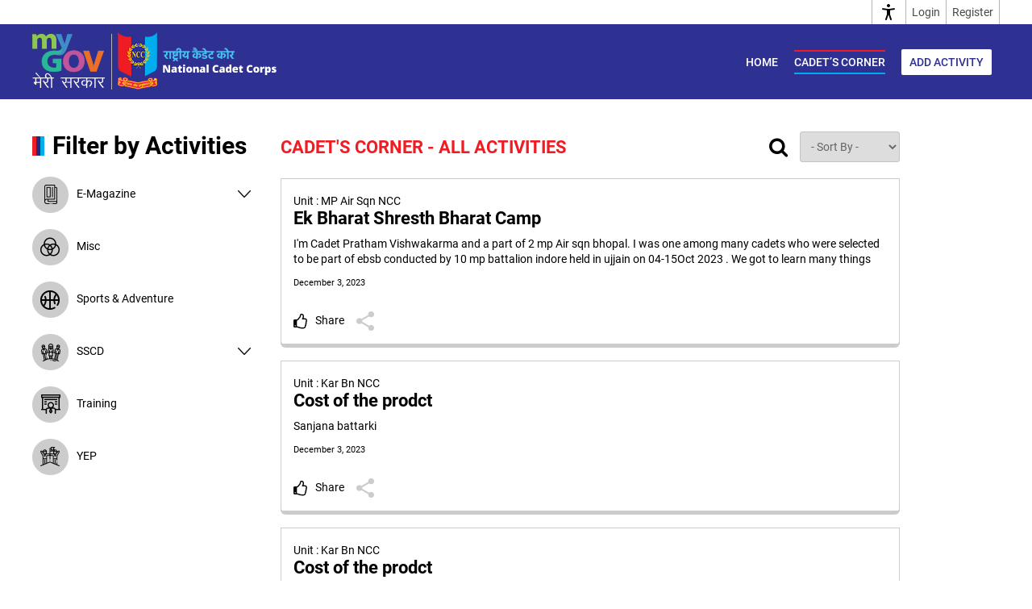

--- FILE ---
content_type: text/html; charset=UTF-8
request_url: https://indiancc.mygov.in/cadets-corner/page/91/
body_size: 64339
content:
<!DOCTYPE html>

<html class="no-js" lang="en-US" >

<head>

    <meta charset="UTF-8">
    <meta name="viewport" content="width=device-width, initial-scale=1.0" >
    <link rel="shortcut icon" href="https://indiancc.mygov.in/wp-content/themes/ncc/favicon.ico" type="image/x-icon">
    <!--<meta name="description" content="India NCC" />
	<meta name="keywords" content="NCC, IndiaNCC" />-->

    <title>Cadet&#8217;s Corner &#8211; Page 91 &#8211; India NCC</title>
<meta name='robots' content='max-image-preview:large' />
	<style>img:is([sizes="auto" i], [sizes^="auto," i]) { contain-intrinsic-size: 3000px 1500px }</style>
	<link rel="alternate" type="application/rss+xml" title="India NCC &raquo; Feed" href="https://indiancc.mygov.in/feed/" />
<link rel="alternate" type="application/rss+xml" title="India NCC &raquo; Comments Feed" href="https://indiancc.mygov.in/comments/feed/" />
<script>
window._wpemojiSettings = {"baseUrl":"https:\/\/s.w.org\/images\/core\/emoji\/15.1.0\/72x72\/","ext":".png","svgUrl":"https:\/\/s.w.org\/images\/core\/emoji\/15.1.0\/svg\/","svgExt":".svg","source":{"concatemoji":"https:\/\/indiancc.mygov.in\/wp-includes\/js\/wp-emoji-release.min.js"}};
/*! This file is auto-generated */
!function(i,n){var o,s,e;function c(e){try{var t={supportTests:e,timestamp:(new Date).valueOf()};sessionStorage.setItem(o,JSON.stringify(t))}catch(e){}}function p(e,t,n){e.clearRect(0,0,e.canvas.width,e.canvas.height),e.fillText(t,0,0);var t=new Uint32Array(e.getImageData(0,0,e.canvas.width,e.canvas.height).data),r=(e.clearRect(0,0,e.canvas.width,e.canvas.height),e.fillText(n,0,0),new Uint32Array(e.getImageData(0,0,e.canvas.width,e.canvas.height).data));return t.every(function(e,t){return e===r[t]})}function u(e,t,n){switch(t){case"flag":return n(e,"\ud83c\udff3\ufe0f\u200d\u26a7\ufe0f","\ud83c\udff3\ufe0f\u200b\u26a7\ufe0f")?!1:!n(e,"\ud83c\uddfa\ud83c\uddf3","\ud83c\uddfa\u200b\ud83c\uddf3")&&!n(e,"\ud83c\udff4\udb40\udc67\udb40\udc62\udb40\udc65\udb40\udc6e\udb40\udc67\udb40\udc7f","\ud83c\udff4\u200b\udb40\udc67\u200b\udb40\udc62\u200b\udb40\udc65\u200b\udb40\udc6e\u200b\udb40\udc67\u200b\udb40\udc7f");case"emoji":return!n(e,"\ud83d\udc26\u200d\ud83d\udd25","\ud83d\udc26\u200b\ud83d\udd25")}return!1}function f(e,t,n){var r="undefined"!=typeof WorkerGlobalScope&&self instanceof WorkerGlobalScope?new OffscreenCanvas(300,150):i.createElement("canvas"),a=r.getContext("2d",{willReadFrequently:!0}),o=(a.textBaseline="top",a.font="600 32px Arial",{});return e.forEach(function(e){o[e]=t(a,e,n)}),o}function t(e){var t=i.createElement("script");t.src=e,t.defer=!0,i.head.appendChild(t)}"undefined"!=typeof Promise&&(o="wpEmojiSettingsSupports",s=["flag","emoji"],n.supports={everything:!0,everythingExceptFlag:!0},e=new Promise(function(e){i.addEventListener("DOMContentLoaded",e,{once:!0})}),new Promise(function(t){var n=function(){try{var e=JSON.parse(sessionStorage.getItem(o));if("object"==typeof e&&"number"==typeof e.timestamp&&(new Date).valueOf()<e.timestamp+604800&&"object"==typeof e.supportTests)return e.supportTests}catch(e){}return null}();if(!n){if("undefined"!=typeof Worker&&"undefined"!=typeof OffscreenCanvas&&"undefined"!=typeof URL&&URL.createObjectURL&&"undefined"!=typeof Blob)try{var e="postMessage("+f.toString()+"("+[JSON.stringify(s),u.toString(),p.toString()].join(",")+"));",r=new Blob([e],{type:"text/javascript"}),a=new Worker(URL.createObjectURL(r),{name:"wpTestEmojiSupports"});return void(a.onmessage=function(e){c(n=e.data),a.terminate(),t(n)})}catch(e){}c(n=f(s,u,p))}t(n)}).then(function(e){for(var t in e)n.supports[t]=e[t],n.supports.everything=n.supports.everything&&n.supports[t],"flag"!==t&&(n.supports.everythingExceptFlag=n.supports.everythingExceptFlag&&n.supports[t]);n.supports.everythingExceptFlag=n.supports.everythingExceptFlag&&!n.supports.flag,n.DOMReady=!1,n.readyCallback=function(){n.DOMReady=!0}}).then(function(){return e}).then(function(){var e;n.supports.everything||(n.readyCallback(),(e=n.source||{}).concatemoji?t(e.concatemoji):e.wpemoji&&e.twemoji&&(t(e.twemoji),t(e.wpemoji)))}))}((window,document),window._wpemojiSettings);
</script>
<style id='wp-emoji-styles-inline-css'>

	img.wp-smiley, img.emoji {
		display: inline !important;
		border: none !important;
		box-shadow: none !important;
		height: 1em !important;
		width: 1em !important;
		margin: 0 0.07em !important;
		vertical-align: -0.1em !important;
		background: none !important;
		padding: 0 !important;
	}
</style>
<style id='classic-theme-styles-inline-css'>
/*! This file is auto-generated */
.wp-block-button__link{color:#fff;background-color:#32373c;border-radius:9999px;box-shadow:none;text-decoration:none;padding:calc(.667em + 2px) calc(1.333em + 2px);font-size:1.125em}.wp-block-file__button{background:#32373c;color:#fff;text-decoration:none}
</style>
<link rel='stylesheet' id='wp-components-css' href='https://indiancc.mygov.in/wp-includes/css/dist/components/style.min.css' media='all' />
<link rel='stylesheet' id='wp-preferences-css' href='https://indiancc.mygov.in/wp-includes/css/dist/preferences/style.min.css' media='all' />
<link rel='stylesheet' id='wp-block-editor-css' href='https://indiancc.mygov.in/wp-includes/css/dist/block-editor/style.min.css' media='all' />
<link rel='stylesheet' id='wp-reusable-blocks-css' href='https://indiancc.mygov.in/wp-includes/css/dist/reusable-blocks/style.min.css' media='all' />
<link rel='stylesheet' id='wp-patterns-css' href='https://indiancc.mygov.in/wp-includes/css/dist/patterns/style.min.css' media='all' />
<link rel='stylesheet' id='wp-editor-css' href='https://indiancc.mygov.in/wp-includes/css/dist/editor/style.min.css' media='all' />
<link rel='stylesheet' id='mux_video_block_style-css' href='https://indiancc.mygov.in/wp-content/plugins/ilab-media-tools/public/blocks/mediacloud-mux.blocks.style.css' media='all' />
<style id='global-styles-inline-css'>
:root{--wp--preset--aspect-ratio--square: 1;--wp--preset--aspect-ratio--4-3: 4/3;--wp--preset--aspect-ratio--3-4: 3/4;--wp--preset--aspect-ratio--3-2: 3/2;--wp--preset--aspect-ratio--2-3: 2/3;--wp--preset--aspect-ratio--16-9: 16/9;--wp--preset--aspect-ratio--9-16: 9/16;--wp--preset--color--black: #000000;--wp--preset--color--cyan-bluish-gray: #abb8c3;--wp--preset--color--white: #ffffff;--wp--preset--color--pale-pink: #f78da7;--wp--preset--color--vivid-red: #cf2e2e;--wp--preset--color--luminous-vivid-orange: #ff6900;--wp--preset--color--luminous-vivid-amber: #fcb900;--wp--preset--color--light-green-cyan: #7bdcb5;--wp--preset--color--vivid-green-cyan: #00d084;--wp--preset--color--pale-cyan-blue: #8ed1fc;--wp--preset--color--vivid-cyan-blue: #0693e3;--wp--preset--color--vivid-purple: #9b51e0;--wp--preset--gradient--vivid-cyan-blue-to-vivid-purple: linear-gradient(135deg,rgba(6,147,227,1) 0%,rgb(155,81,224) 100%);--wp--preset--gradient--light-green-cyan-to-vivid-green-cyan: linear-gradient(135deg,rgb(122,220,180) 0%,rgb(0,208,130) 100%);--wp--preset--gradient--luminous-vivid-amber-to-luminous-vivid-orange: linear-gradient(135deg,rgba(252,185,0,1) 0%,rgba(255,105,0,1) 100%);--wp--preset--gradient--luminous-vivid-orange-to-vivid-red: linear-gradient(135deg,rgba(255,105,0,1) 0%,rgb(207,46,46) 100%);--wp--preset--gradient--very-light-gray-to-cyan-bluish-gray: linear-gradient(135deg,rgb(238,238,238) 0%,rgb(169,184,195) 100%);--wp--preset--gradient--cool-to-warm-spectrum: linear-gradient(135deg,rgb(74,234,220) 0%,rgb(151,120,209) 20%,rgb(207,42,186) 40%,rgb(238,44,130) 60%,rgb(251,105,98) 80%,rgb(254,248,76) 100%);--wp--preset--gradient--blush-light-purple: linear-gradient(135deg,rgb(255,206,236) 0%,rgb(152,150,240) 100%);--wp--preset--gradient--blush-bordeaux: linear-gradient(135deg,rgb(254,205,165) 0%,rgb(254,45,45) 50%,rgb(107,0,62) 100%);--wp--preset--gradient--luminous-dusk: linear-gradient(135deg,rgb(255,203,112) 0%,rgb(199,81,192) 50%,rgb(65,88,208) 100%);--wp--preset--gradient--pale-ocean: linear-gradient(135deg,rgb(255,245,203) 0%,rgb(182,227,212) 50%,rgb(51,167,181) 100%);--wp--preset--gradient--electric-grass: linear-gradient(135deg,rgb(202,248,128) 0%,rgb(113,206,126) 100%);--wp--preset--gradient--midnight: linear-gradient(135deg,rgb(2,3,129) 0%,rgb(40,116,252) 100%);--wp--preset--font-size--small: 13px;--wp--preset--font-size--medium: 20px;--wp--preset--font-size--large: 36px;--wp--preset--font-size--x-large: 42px;--wp--preset--spacing--20: 0.44rem;--wp--preset--spacing--30: 0.67rem;--wp--preset--spacing--40: 1rem;--wp--preset--spacing--50: 1.5rem;--wp--preset--spacing--60: 2.25rem;--wp--preset--spacing--70: 3.38rem;--wp--preset--spacing--80: 5.06rem;--wp--preset--shadow--natural: 6px 6px 9px rgba(0, 0, 0, 0.2);--wp--preset--shadow--deep: 12px 12px 50px rgba(0, 0, 0, 0.4);--wp--preset--shadow--sharp: 6px 6px 0px rgba(0, 0, 0, 0.2);--wp--preset--shadow--outlined: 6px 6px 0px -3px rgba(255, 255, 255, 1), 6px 6px rgba(0, 0, 0, 1);--wp--preset--shadow--crisp: 6px 6px 0px rgba(0, 0, 0, 1);}:where(.is-layout-flex){gap: 0.5em;}:where(.is-layout-grid){gap: 0.5em;}body .is-layout-flex{display: flex;}.is-layout-flex{flex-wrap: wrap;align-items: center;}.is-layout-flex > :is(*, div){margin: 0;}body .is-layout-grid{display: grid;}.is-layout-grid > :is(*, div){margin: 0;}:where(.wp-block-columns.is-layout-flex){gap: 2em;}:where(.wp-block-columns.is-layout-grid){gap: 2em;}:where(.wp-block-post-template.is-layout-flex){gap: 1.25em;}:where(.wp-block-post-template.is-layout-grid){gap: 1.25em;}.has-black-color{color: var(--wp--preset--color--black) !important;}.has-cyan-bluish-gray-color{color: var(--wp--preset--color--cyan-bluish-gray) !important;}.has-white-color{color: var(--wp--preset--color--white) !important;}.has-pale-pink-color{color: var(--wp--preset--color--pale-pink) !important;}.has-vivid-red-color{color: var(--wp--preset--color--vivid-red) !important;}.has-luminous-vivid-orange-color{color: var(--wp--preset--color--luminous-vivid-orange) !important;}.has-luminous-vivid-amber-color{color: var(--wp--preset--color--luminous-vivid-amber) !important;}.has-light-green-cyan-color{color: var(--wp--preset--color--light-green-cyan) !important;}.has-vivid-green-cyan-color{color: var(--wp--preset--color--vivid-green-cyan) !important;}.has-pale-cyan-blue-color{color: var(--wp--preset--color--pale-cyan-blue) !important;}.has-vivid-cyan-blue-color{color: var(--wp--preset--color--vivid-cyan-blue) !important;}.has-vivid-purple-color{color: var(--wp--preset--color--vivid-purple) !important;}.has-black-background-color{background-color: var(--wp--preset--color--black) !important;}.has-cyan-bluish-gray-background-color{background-color: var(--wp--preset--color--cyan-bluish-gray) !important;}.has-white-background-color{background-color: var(--wp--preset--color--white) !important;}.has-pale-pink-background-color{background-color: var(--wp--preset--color--pale-pink) !important;}.has-vivid-red-background-color{background-color: var(--wp--preset--color--vivid-red) !important;}.has-luminous-vivid-orange-background-color{background-color: var(--wp--preset--color--luminous-vivid-orange) !important;}.has-luminous-vivid-amber-background-color{background-color: var(--wp--preset--color--luminous-vivid-amber) !important;}.has-light-green-cyan-background-color{background-color: var(--wp--preset--color--light-green-cyan) !important;}.has-vivid-green-cyan-background-color{background-color: var(--wp--preset--color--vivid-green-cyan) !important;}.has-pale-cyan-blue-background-color{background-color: var(--wp--preset--color--pale-cyan-blue) !important;}.has-vivid-cyan-blue-background-color{background-color: var(--wp--preset--color--vivid-cyan-blue) !important;}.has-vivid-purple-background-color{background-color: var(--wp--preset--color--vivid-purple) !important;}.has-black-border-color{border-color: var(--wp--preset--color--black) !important;}.has-cyan-bluish-gray-border-color{border-color: var(--wp--preset--color--cyan-bluish-gray) !important;}.has-white-border-color{border-color: var(--wp--preset--color--white) !important;}.has-pale-pink-border-color{border-color: var(--wp--preset--color--pale-pink) !important;}.has-vivid-red-border-color{border-color: var(--wp--preset--color--vivid-red) !important;}.has-luminous-vivid-orange-border-color{border-color: var(--wp--preset--color--luminous-vivid-orange) !important;}.has-luminous-vivid-amber-border-color{border-color: var(--wp--preset--color--luminous-vivid-amber) !important;}.has-light-green-cyan-border-color{border-color: var(--wp--preset--color--light-green-cyan) !important;}.has-vivid-green-cyan-border-color{border-color: var(--wp--preset--color--vivid-green-cyan) !important;}.has-pale-cyan-blue-border-color{border-color: var(--wp--preset--color--pale-cyan-blue) !important;}.has-vivid-cyan-blue-border-color{border-color: var(--wp--preset--color--vivid-cyan-blue) !important;}.has-vivid-purple-border-color{border-color: var(--wp--preset--color--vivid-purple) !important;}.has-vivid-cyan-blue-to-vivid-purple-gradient-background{background: var(--wp--preset--gradient--vivid-cyan-blue-to-vivid-purple) !important;}.has-light-green-cyan-to-vivid-green-cyan-gradient-background{background: var(--wp--preset--gradient--light-green-cyan-to-vivid-green-cyan) !important;}.has-luminous-vivid-amber-to-luminous-vivid-orange-gradient-background{background: var(--wp--preset--gradient--luminous-vivid-amber-to-luminous-vivid-orange) !important;}.has-luminous-vivid-orange-to-vivid-red-gradient-background{background: var(--wp--preset--gradient--luminous-vivid-orange-to-vivid-red) !important;}.has-very-light-gray-to-cyan-bluish-gray-gradient-background{background: var(--wp--preset--gradient--very-light-gray-to-cyan-bluish-gray) !important;}.has-cool-to-warm-spectrum-gradient-background{background: var(--wp--preset--gradient--cool-to-warm-spectrum) !important;}.has-blush-light-purple-gradient-background{background: var(--wp--preset--gradient--blush-light-purple) !important;}.has-blush-bordeaux-gradient-background{background: var(--wp--preset--gradient--blush-bordeaux) !important;}.has-luminous-dusk-gradient-background{background: var(--wp--preset--gradient--luminous-dusk) !important;}.has-pale-ocean-gradient-background{background: var(--wp--preset--gradient--pale-ocean) !important;}.has-electric-grass-gradient-background{background: var(--wp--preset--gradient--electric-grass) !important;}.has-midnight-gradient-background{background: var(--wp--preset--gradient--midnight) !important;}.has-small-font-size{font-size: var(--wp--preset--font-size--small) !important;}.has-medium-font-size{font-size: var(--wp--preset--font-size--medium) !important;}.has-large-font-size{font-size: var(--wp--preset--font-size--large) !important;}.has-x-large-font-size{font-size: var(--wp--preset--font-size--x-large) !important;}
:where(.wp-block-post-template.is-layout-flex){gap: 1.25em;}:where(.wp-block-post-template.is-layout-grid){gap: 1.25em;}
:where(.wp-block-columns.is-layout-flex){gap: 2em;}:where(.wp-block-columns.is-layout-grid){gap: 2em;}
:root :where(.wp-block-pullquote){font-size: 1.5em;line-height: 1.6;}
</style>
<link rel='stylesheet' id='dashicons-css' href='https://indiancc.mygov.in/wp-includes/css/dashicons.min.css' media='all' />
<link rel='stylesheet' id='post-views-counter-frontend-css' href='https://indiancc.mygov.in/wp-content/plugins/post-views-counter/css/frontend.css' media='all' />
<link rel='stylesheet' id='wsl-widget-css' href='https://indiancc.mygov.in/wp-content/plugins/wordpress-social-login/assets/css/style.css' media='all' />
<link rel='stylesheet' id='wp-ulike-css' href='https://indiancc.mygov.in/wp-content/plugins/wp-ulike/assets/css/wp-ulike.min.css' media='all' />
<link rel='stylesheet' id='wp-pagenavi-css' href='https://indiancc.mygov.in/wp-content/plugins/wp-pagenavi/pagenavi-css.css' media='all' />
<link rel='stylesheet' id='ncc-common-css' href='https://indiancc.mygov.in/wp-content/themes/ncc/assets/css/common.css' media='all' />
<link rel='stylesheet' id='ncc-fontawesome-css' href='https://indiancc.mygov.in/wp-content/themes/ncc/assets/css/font-awesome.min.css' media='all' />
<link rel='stylesheet' id='ncc-flexboxgrid-css' href='https://indiancc.mygov.in/wp-content/themes/ncc/assets/css/flexboxgrid.css' media='all' />
<link rel='stylesheet' id='ncc-owlslider-css' href='https://indiancc.mygov.in/wp-content/themes/ncc/assets/css/owl.carousel.min.css' media='all' />
<link rel='stylesheet' id='ncc-fancy-css' href='https://indiancc.mygov.in/wp-content/themes/ncc/assets/css/jquery.fancybox.min.css' media='all' />
<link rel='stylesheet' id='ncc-jqueryui-css' href='https://indiancc.mygov.in/wp-content/themes/ncc/assets/css/jquery-ui.css' media='all' />
<link rel='stylesheet' id='ncc-datetimepicker-css' href='https://indiancc.mygov.in/wp-content/themes/ncc/assets/css/jquery.datetimepicker.css' media='all' />
<link rel='stylesheet' id='ncc-style-css' href='https://indiancc.mygov.in/wp-content/themes/ncc/style.css' media='all' />
<script src="https://indiancc.mygov.in/wp-includes/js/jquery/jquery.min.js" id="jquery-core-js"></script>
<script src="https://indiancc.mygov.in/wp-includes/js/jquery/jquery-migrate.min.js" id="jquery-migrate-js"></script>
<link rel="https://api.w.org/" href="https://indiancc.mygov.in/wp-json/" /><link rel="alternate" title="JSON" type="application/json" href="https://indiancc.mygov.in/wp-json/wp/v2/pages/11" /><link rel="EditURI" type="application/rsd+xml" title="RSD" href="https://indiancc.mygov.in/xmlrpc.php?rsd" />
<link rel="canonical" href="https://indiancc.mygov.in/cadets-corner/" />
<link rel='shortlink' href='https://indiancc.mygov.in/?p=11' />
<link rel="alternate" title="oEmbed (JSON)" type="application/json+oembed" href="https://indiancc.mygov.in/wp-json/oembed/1.0/embed?url=https%3A%2F%2Findiancc.mygov.in%2Fcadets-corner%2F" />
<link rel="alternate" title="oEmbed (XML)" type="text/xml+oembed" href="https://indiancc.mygov.in/wp-json/oembed/1.0/embed?url=https%3A%2F%2Findiancc.mygov.in%2Fcadets-corner%2F&#038;format=xml" />
<meta name="description" content="NCC Digital Forum is a platform for Cadets to share their experiences and values imbibed while undergoing NCC Training. The ‘Cadet’s Corner’ would enrich the viewers with systematically archived experiences of NCC cadets in text, audio and video formats."/>
<meta name="keywords" content="MyGov, India, India NCC,NCC, NCC digital forum, India NCC digital forum, Government, Information Technology, Citizen Platform, Governance, Secure, Scalable and Sugamya Website as a Service " />


<meta property="og:site_name" content="India NCC" />
<meta property="og:type" content="article" />
<meta property="og:url" content="https://indiancc.nic.in/" />
<meta property="og:title" content="India NCC" />
<meta property="og:determiner" content="auto" />
<meta property="og:image" content="https://indiancc.mygov.in/wp-content/themes/ncc/assets/images/banner.jpg" />
<meta property="og:image:secure_url" content="https://indiancc.mygov.in/wp-content/themes/ncc/assets/images/banner.jpg" />

<meta property="og:image:type" content="image/jpeg" />
<meta property="og:image:width" content="512" />
<meta property="og:image:height" content="512" />
<meta name="twitter:card" content="summary_large_image" />
<meta name="twitter:site" content="@indiancc" />
<meta name="twitter:site:id" content="@indiancc" />
<meta name="twitter:creator" content="@indiancc" />
<meta name="twitter:url" content="https://indiancc.nic.in/" />
<meta name="twitter:title" content="India NCC" />
<meta name="twitter:description" content="NCC Digital Forum is a platform for Cadets to share their experiences and values imbibed while undergoing NCC Training" />
<meta name="twitter:image:src" content="https://indiancc.mygov.in/wp-content/themes/ncc/assets/images/banner.jpg" />
<meta name="twitter:image:width" content="200" /> 
<meta name="twitter:image:height" content="200" />



    <script>
        function fb_click(e) {
            var href = e.getAttribute("data-href");
            var title = e.getAttribute("data-title");
            var target = 'http://www.facebook.com/sharer.php?u=' + encodeURIComponent(href)+'&t='+encodeURIComponent(title);
            window.open(target, 'sharer', 'toolbar=0,status=0,width=626,height=436');
            return false;
        }

        function tweet_click(e) {
            var url = e.getAttribute("data-href");
            var text = e.getAttribute('data-title');
            var target = 'https://twitter.com/share?url=' + encodeURIComponent(url)+'&text='+encodeURIComponent(text)+'&hashtags=indiancc';
            //+'&t='+encodeURIComponent(t)
            window.open(target, 'sharer', 'toolbar=0,status=0,width=626,height=436');
            return false;
        }

    </script>
    <style>.recentcomments a{display:inline !important;padding:0 !important;margin:0 !important;}</style>
			<style type="text/css">
				#wp-admin-bar-pvc-post-views .pvc-graph-container { padding-top: 6px; padding-bottom: 6px; position: relative; display: block; height: 100%; box-sizing: border-box; }
				#wp-admin-bar-pvc-post-views .pvc-line-graph {
					display: inline-block;
					width: 1px;
					margin-right: 1px;
					background-color: #ccc;
					vertical-align: baseline;
				}
				#wp-admin-bar-pvc-post-views .pvc-line-graph:hover { background-color: #eee; }
				#wp-admin-bar-pvc-post-views .pvc-line-graph-0 { height: 1% }
				#wp-admin-bar-pvc-post-views .pvc-line-graph-1 { height: 5% }
				#wp-admin-bar-pvc-post-views .pvc-line-graph-2 { height: 10% }
				#wp-admin-bar-pvc-post-views .pvc-line-graph-3 { height: 15% }
				#wp-admin-bar-pvc-post-views .pvc-line-graph-4 { height: 20% }
				#wp-admin-bar-pvc-post-views .pvc-line-graph-5 { height: 25% }
				#wp-admin-bar-pvc-post-views .pvc-line-graph-6 { height: 30% }
				#wp-admin-bar-pvc-post-views .pvc-line-graph-7 { height: 35% }
				#wp-admin-bar-pvc-post-views .pvc-line-graph-8 { height: 40% }
				#wp-admin-bar-pvc-post-views .pvc-line-graph-9 { height: 45% }
				#wp-admin-bar-pvc-post-views .pvc-line-graph-10 { height: 50% }
				#wp-admin-bar-pvc-post-views .pvc-line-graph-11 { height: 55% }
				#wp-admin-bar-pvc-post-views .pvc-line-graph-12 { height: 60% }
				#wp-admin-bar-pvc-post-views .pvc-line-graph-13 { height: 65% }
				#wp-admin-bar-pvc-post-views .pvc-line-graph-14 { height: 70% }
				#wp-admin-bar-pvc-post-views .pvc-line-graph-15 { height: 75% }
				#wp-admin-bar-pvc-post-views .pvc-line-graph-16 { height: 80% }
				#wp-admin-bar-pvc-post-views .pvc-line-graph-17 { height: 85% }
				#wp-admin-bar-pvc-post-views .pvc-line-graph-18 { height: 90% }
				#wp-admin-bar-pvc-post-views .pvc-line-graph-19 { height: 95% }
				#wp-admin-bar-pvc-post-views .pvc-line-graph-20 { height: 100% }
			</style>
</head>

<body class="paged wp-singular page-template page-template-templates page-template-cadets-corner page-template-templatescadets-corner-php page page-id-11 wp-embed-responsive paged-91 page-paged-91 wp-theme-ncc">
    
    <header class="header">
        <div class="accessbility_header">
         <div class="container">
          <ul class="access_menu">
             <li><a class="skipmain" href="#skipmain"><span>Skip to main content</span></a></li>
             <li class="accesbility-block">
                <!--<a href="#" aria-expanded="false">
                <i class="fa fa-wheelchair-alt"></i>
                </a>
                <div class="accesbility_list">
                    <a href="javascript:void(0);" title="Increase font size" onClick="set_font_size('increase')">A<sup>+</sup></a>
                    <a href="javascript:void(0);" title="Reset font size" onClick="set_font_size('')">A</a>
                    <a href="javascript:void(0);" title="Decrease font size" onClick="set_font_size('decrease')">A<sup>-</sup></a>
                    <a href="javascript:void(0);" onClick="chooseStyle('change', 60);" title="Dark"><span class="dark">A</span></a>
                    <a href="javascript:void(0);" onClick="chooseStyle('none', 60);" title="Light"><span class="light">A</span></a>
                </div>-->
				<div class="user_accessibility"> <a href="javascript:void(0)" aria-label="Accessbility button" class="access_icon" title="Accessibility">Accessibility</a>
					<div class="access-type">
					  <div class="tool-title">Accessibility Tools</div>
					  <span class="close-accessbility"></span>
					  <div class="tool-name">Color Adjustment <i></i></div>
					  <div class="tool-item high-contrast">
						<button aria-label="High Contrast" class="normal-contrast" title="High Contrast"><i>High contrast icon</i> High Contrast</button>
						<button aria-label="Dark Contrast" class="dark-contrast " title="Dark Contrast"><i>Dark contrast icon</i> Dark Contrast</button>
						<button aria-label="Highlight Links" id="highlightLinks" class="highlight-links " title="Highlight Links"><em class="fa fa-link acces-icon" aria-hidden="true"></em> Highlight Links</button>
					  </div>					  
					  <div class="tool-name">Text Size <i></i></div>
					  <div class="tool-item" id="sizer">
						<button aria-label="Increase font size" class="increase-text changer" id="text_resize_increase" title="Increase Text" onClick="set_font_size('increase')"><i>Increase Text icon</i> Increase Text</button>
						<button aria-label="Decrease font size" class="decrease-text changer" id="text_resize_decrease" title="Decrease Text" onClick="set_font_size('decrease')"><i>Decrease Text icon</i> Decrease Text</button>
						<button aria-label="Reset font size" class="reset changer" id="text_resize_reset" title="Reset Text" onClick="set_font_size('')"><i>Reset font size icon</i> Reset Text</button>
						<button id="addlineheight" class="lh-control"><em class="fa fa-text-height acces-icon" aria-hidden="true"></em>Line Height</button>
						<button id="addletterspacing" class="lp-control"><em class="fa fa-text-width acces-icon" aria-hidden="true"></em>Text Spacing</button>
					  </div>             
					  <div class="tool-name">Others <i></i></div>
					  <div class="tool-item"> 
						 <button id="bigcursor" class="cursor-control"><em class="fa fa-mouse-pointer" aria-hidden="true"></em> Big Cursor</button>
						 <button id="hideimage"><i class="hide-pics" aria-hidden="true"></i> Hide Image</button>
						 <a href="https://www.mygov.in/screenreader/" class="scr-reader" title="Screen Reader" onclick="javascript:window.open('https://www.mygov.in/screenreader/'); return false;"><i>Screen Reader icon</i>Screen Reader</a>
					  </div>
					</div>
				</div>
             </li>
                            <li><a href="/login/?action=wordpress_social_authenticate&mode=login&provider=MyGov&redirect_to=https://indiancc.mygov.in">Login</a></li>
                <li><a data-provider="MyGov" class="wp-social-login-provider wp-social-login-provider-mygov" title="Register" href="https://auth.mygov.in/user/register?destination=oauth2/register/indiancc&r=https://indiancc.mygov.in" rel="nofollow">Register</a></li>
                      </ul>
         </div>
        </div>
        <div class="header_wrap">
         <div class="container header-main">
         <div class="logo-wrapper"> <a href="https://www.mygov.in" target="_blank" class="logo"><img src="https://indiancc.mygov.in/wp-content/themes/ncc/assets/images/mygov-logo.png" alt="MyGov" title="MyGov"></a><a href="/" class="site-logo"><img src="https://indiancc.mygov.in/wp-content/themes/ncc/assets/images/ncc-logo.png" alt="IndiaNCC - National Cadet Corps" title="IndiaNCC - National Cadet Corps"></a>  </div> 
        
          <div class="header_block">
           <!--<ul class="menu">
              <li><a href="/" class="active">Home</a></li>
              <li class="pinboard"><a href="/#pinboard" class="">Cadet's Corner</a></li>
              <li class="join_link"><a href="/add-activity">Add Activity</a></li>
            </ul>-->
            <ul id="menu-header-menu" class="menu"><li id="menu-item-305" class="menu-item menu-item-type-post_type menu-item-object-page menu-item-home menu-item-305"><a href="https://indiancc.mygov.in/">Home</a></li>
<li id="menu-item-2845" class="menu-item menu-item-type-post_type menu-item-object-page current-menu-item page_item page-item-11 current_page_item menu-item-2845"><a href="https://indiancc.mygov.in/cadets-corner/" aria-current="page">Cadet’s Corner</a></li>
<li id="menu-item-325" class="join_link menu-item menu-item-type-post_type menu-item-object-page menu-item-325"><a href="https://indiancc.mygov.in/add-activity/">Add Activity</a></li>
</ul>           
          </div>
          <div class="header-search">
            <div class="search-btn"><i class="fa fa-search" aria-hidden="true"></i></div>
            <form id="filter-data" class="search-block row" method="get" action="/cadets-corner/">
               <div class="col-sm-6"><input name="title" type="text" class="form-control" placeholder="by name" value="" /></div>
               <div class="col-sm-6"><input name="content" type="text" class="form-control" placeholder="by content" value="" /></div>
               <input type="hidden" name="type" value=""/>
               <button type="submit" class="searchbtn" onclick="document.getElementById('filter-data').submit();"><i class="fa fa-search" aria-hidden="true"></i></button>
             </form>
          </div>
          <div class="mobile-menu"><i class="fa fa-bars" aria-hidden="true"></i></div>
                  
          </div>
         
        </div>
      </div>
    </header><div class="main-wrapper">
 <div class="container">
 <div class="row">
   <div class="sidebar col-xs-12 col-sm-3">
     <h2 class="block-title"><a href="/cadets-corner/">Filter by Activities</a></h2>
     <ul class="sidebar-menu"><li class="subcat "><a href="/cadets-corner/?type=e-magazine"><i class="emagazine-icon"></i>E-Magazine</a><ul>                            <li><a href="/cadets-corner/?type=year-2020">Year 2020</a></li>
						                            <li><a href="/cadets-corner/?type=year-2021">Year 2021</a></li>
						</ul></li><li class=""><a href="/cadets-corner/?type=misc"><i class="misc-icon"></i>Misc</a><ul></ul></li><li class=""><a href="/cadets-corner/?type=sports-adventure"><i class="sportsadventure-icon"></i>Sports &amp; Adventure</a><ul></ul></li><li class="subcat "><a href="/cadets-corner/?type=sscd"><i class="sscd-icon"></i>SSCD</a><ul>                            <li><a href="/cadets-corner/?type=aatmanirbhar-bharat">Aatmanirbhar Bharat</a></li>
						                            <li><a href="/cadets-corner/?type=fit-india">Fit India</a></li>
						                            <li><a href="/cadets-corner/?type=jal-shakti">Jal Shakti</a></li>
						                            <li><a href="/cadets-corner/?type=swachh-bharat">Swachh Bharat</a></li>
						</ul></li><li class=""><a href="/cadets-corner/?type=training"><i class="training-icon"></i>Training</a><ul></ul></li><li class=""><a href="/cadets-corner/?type=yep"><i class="yep-icon"></i>YEP</a><ul></ul></li></ul>   </div>
   <div class="col-xs-12 col-sm-9">
     <div class="timeline-content">
      <div class="filter-corner">
        <h1>Cadet's Corner - All Activities</h1>
        <div class="filter-right">
         <div class="search-btn"><i class="fa fa-search" aria-hidden="true"></i></div>
         <select class="text-select" onchange="location = this.options[this.selectedIndex].value;">
            <option value="https://indiancc.mygov.in/cadets-corner/?type=">- Sort By -</option>
            <option value="https://indiancc.mygov.in/cadets-corner/?sort=popular&type=" >Most Popular</option>
            <option value="https://indiancc.mygov.in/cadets-corner/?sort=latest&type=" >Latest First</option>
            <option value="https://indiancc.mygov.in/cadets-corner/?sort=oldest&type=" >Oldest First</option>
        </select>
        </div>
      </div>
      <form id="filter-data" class="search-block row " method="get" action="">
       <div class="col-sm-6"><input name="title" type="text" class="form-control" placeholder="by name" value="" /></div>
       <div class="col-sm-6"><input name="content" type="text" class="form-control" placeholder="by content" value="" /></div>
              <input type="hidden" name="type" value=""/>
       <button type="submit" class="searchbtn" onclick="document.getElementById('filter-data').submit();"><i class="fa fa-search" aria-hidden="true"></i></button>
      </form>
        
      
                                      <div class="tm-block">
                                    <div class="tm-media">
                                        </div>
                                        <div class="description-block">
                     <div class="unit-name">Unit : MP Air Sqn NCC</div>
                     <h3><a href="https://indiancc.mygov.in/activity/prathamvishwakarma/ek-bharat-shresth-bharat-camp/">Ek Bharat Shresth Bharat Camp</a></h3>
                     <p class="timeline-text">I&#39;m Cadet Pratham Vishwakarma and a part of 2 mp Air sqn bhopal. I was one among many cadets who were selected to be part of ebsb conducted by 10 mp battalion indore held in ujjain on 04-15Oct 2023 . We got to learn many things</p>
                     <div class="timeline-action"><span class="tdate">December 3, 2023</span>
                       <a href="#" class="moretext-btn morelink">More...</a>
                     </div>
                     <div class="tl-footer">
                                            
                      
                      
					<div class="like-wrap">
                                        	<a href="javascript:void(0)" onclick="activity_like(this)" class="like-btn hvr-btn" data-page-name="like-complete" data-page-trans="slide-in-from-bottom" data-activity="18137643" ><i class="fa fa-thumbs-o-up" aria-hidden="true"></i>
                        </a> <span></span>
                    </div>
                    
              
                      <div class="share-post">
                      Share <i></i>
                      <ul class="pshare-list">
                       <li><a href="#" data-href="https://indiancc.mygov.in/activity/prathamvishwakarma/ek-bharat-shresth-bharat-camp/" onclick="return fb_click(this)" data-title="Check out the activity" class="fb-icon" title="Share on Facebook"><i></i></a></li>
                       <li><a href="#" data-href="https://indiancc.mygov.in/activity/prathamvishwakarma/ek-bharat-shresth-bharat-camp/" onclick="return tweet_click(this)" data-title="Check out the activity" class="tw-icon" title="Share on Twitter"><i></i></a></li>
                       <li class="whatsapp-icon only-mobile"><a href="whatsapp://send?text=Ek Bharat Shresth Bharat Camp" data-action="share/whatsapp/share" title="share on Whatsapp"><i></i></a></li>
                      </ul>
                      </div>
                                           </div>
                     
                    </div>
                  </div>
                                            <div class="tm-block">
                                    <div class="tm-media">
                                        </div>
                                        <div class="description-block">
                     <div class="unit-name">Unit : Kar Bn NCC</div>
                     <h3><a href="https://indiancc.mygov.in/activity/sanjanabattarki/cost-of-the-prodct/">Cost of the prodct</a></h3>
                     <p class="timeline-text">Sanjana battarki</p>
                     <div class="timeline-action"><span class="tdate">December 3, 2023</span>
                       <a href="#" class="moretext-btn morelink">More...</a>
                     </div>
                     <div class="tl-footer">
                                            
                      
                      
					<div class="like-wrap">
                                        	<a href="javascript:void(0)" onclick="activity_like(this)" class="like-btn hvr-btn" data-page-name="like-complete" data-page-trans="slide-in-from-bottom" data-activity="18137583" ><i class="fa fa-thumbs-o-up" aria-hidden="true"></i>
                        </a> <span></span>
                    </div>
                    
              
                      <div class="share-post">
                      Share <i></i>
                      <ul class="pshare-list">
                       <li><a href="#" data-href="https://indiancc.mygov.in/activity/sanjanabattarki/cost-of-the-prodct/" onclick="return fb_click(this)" data-title="Check out the activity" class="fb-icon" title="Share on Facebook"><i></i></a></li>
                       <li><a href="#" data-href="https://indiancc.mygov.in/activity/sanjanabattarki/cost-of-the-prodct/" onclick="return tweet_click(this)" data-title="Check out the activity" class="tw-icon" title="Share on Twitter"><i></i></a></li>
                       <li class="whatsapp-icon only-mobile"><a href="whatsapp://send?text=Cost of the prodct" data-action="share/whatsapp/share" title="share on Whatsapp"><i></i></a></li>
                      </ul>
                      </div>
                                           </div>
                     
                    </div>
                  </div>
                                            <div class="tm-block">
                                    <div class="tm-media">
                                        </div>
                                        <div class="description-block">
                     <div class="unit-name">Unit : Kar Bn NCC</div>
                     <h3><a href="https://indiancc.mygov.in/activity/sanjanabattarki/cost-of-the-prodct/">Cost of the prodct</a></h3>
                     <p class="timeline-text">Sanjana battarki</p>
                     <div class="timeline-action"><span class="tdate">December 3, 2023</span>
                       <a href="#" class="moretext-btn morelink">More...</a>
                     </div>
                     <div class="tl-footer">
                                            
                      
                      
					<div class="like-wrap">
                                        	<a href="javascript:void(0)" onclick="activity_like(this)" class="like-btn hvr-btn" data-page-name="like-complete" data-page-trans="slide-in-from-bottom" data-activity="18137563" ><i class="fa fa-thumbs-o-up" aria-hidden="true"></i>
                        </a> <span></span>
                    </div>
                    
              
                      <div class="share-post">
                      Share <i></i>
                      <ul class="pshare-list">
                       <li><a href="#" data-href="https://indiancc.mygov.in/activity/sanjanabattarki/cost-of-the-prodct/" onclick="return fb_click(this)" data-title="Check out the activity" class="fb-icon" title="Share on Facebook"><i></i></a></li>
                       <li><a href="#" data-href="https://indiancc.mygov.in/activity/sanjanabattarki/cost-of-the-prodct/" onclick="return tweet_click(this)" data-title="Check out the activity" class="tw-icon" title="Share on Twitter"><i></i></a></li>
                       <li class="whatsapp-icon only-mobile"><a href="whatsapp://send?text=Cost of the prodct" data-action="share/whatsapp/share" title="share on Whatsapp"><i></i></a></li>
                      </ul>
                      </div>
                                           </div>
                     
                    </div>
                  </div>
                                            <div class="tm-block">
                                    <div class="tm-media">
                                        </div>
                                        <div class="description-block">
                     <div class="unit-name">Unit : Kar Bn NCC</div>
                     <h3><a href="https://indiancc.mygov.in/activity/sanjanabattarki/cost-of-the-prodct/">Cost of the prodct</a></h3>
                     <p class="timeline-text">Sanjna battarki</p>
                     <div class="timeline-action"><span class="tdate">December 3, 2023</span>
                       <a href="#" class="moretext-btn morelink">More...</a>
                     </div>
                     <div class="tl-footer">
                                            
                      
                      
					<div class="like-wrap">
                                        	<a href="javascript:void(0)" onclick="activity_like(this)" class="like-btn hvr-btn" data-page-name="like-complete" data-page-trans="slide-in-from-bottom" data-activity="18137543" ><i class="fa fa-thumbs-o-up" aria-hidden="true"></i>
                        </a> <span></span>
                    </div>
                    
              
                      <div class="share-post">
                      Share <i></i>
                      <ul class="pshare-list">
                       <li><a href="#" data-href="https://indiancc.mygov.in/activity/sanjanabattarki/cost-of-the-prodct/" onclick="return fb_click(this)" data-title="Check out the activity" class="fb-icon" title="Share on Facebook"><i></i></a></li>
                       <li><a href="#" data-href="https://indiancc.mygov.in/activity/sanjanabattarki/cost-of-the-prodct/" onclick="return tweet_click(this)" data-title="Check out the activity" class="tw-icon" title="Share on Twitter"><i></i></a></li>
                       <li class="whatsapp-icon only-mobile"><a href="whatsapp://send?text=Cost of the prodct" data-action="share/whatsapp/share" title="share on Whatsapp"><i></i></a></li>
                      </ul>
                      </div>
                                           </div>
                     
                    </div>
                  </div>
                                            <div class="tm-block">
                                    <div class="tm-media">
                                        </div>
                                        <div class="description-block">
                     <div class="unit-name">Unit : Kar Bn NCC</div>
                     <h3><a href="https://indiancc.mygov.in/activity/sanjanabattarki/cost-of-the-prodct/">Cost of the prodct</a></h3>
                     <p class="timeline-text">Sanjna battarki</p>
                     <div class="timeline-action"><span class="tdate">December 3, 2023</span>
                       <a href="#" class="moretext-btn morelink">More...</a>
                     </div>
                     <div class="tl-footer">
                                            
                      
                      
					<div class="like-wrap">
                                        	<a href="javascript:void(0)" onclick="activity_like(this)" class="like-btn hvr-btn" data-page-name="like-complete" data-page-trans="slide-in-from-bottom" data-activity="18137523" ><i class="fa fa-thumbs-o-up" aria-hidden="true"></i>
                        </a> <span></span>
                    </div>
                    
              
                      <div class="share-post">
                      Share <i></i>
                      <ul class="pshare-list">
                       <li><a href="#" data-href="https://indiancc.mygov.in/activity/sanjanabattarki/cost-of-the-prodct/" onclick="return fb_click(this)" data-title="Check out the activity" class="fb-icon" title="Share on Facebook"><i></i></a></li>
                       <li><a href="#" data-href="https://indiancc.mygov.in/activity/sanjanabattarki/cost-of-the-prodct/" onclick="return tweet_click(this)" data-title="Check out the activity" class="tw-icon" title="Share on Twitter"><i></i></a></li>
                       <li class="whatsapp-icon only-mobile"><a href="whatsapp://send?text=Cost of the prodct" data-action="share/whatsapp/share" title="share on Whatsapp"><i></i></a></li>
                      </ul>
                      </div>
                                           </div>
                     
                    </div>
                  </div>
                                            <div class="tm-block">
                                    <div class="tm-media">
                                        </div>
                                        <div class="description-block">
                     <div class="unit-name">Unit : Kar Bn NCC</div>
                     <h3><a href="https://indiancc.mygov.in/activity/sanjanabattarki/cost-of-the-prodct/">Cost of the prodct</a></h3>
                     <p class="timeline-text">Sanjna battarki</p>
                     <div class="timeline-action"><span class="tdate">December 3, 2023</span>
                       <a href="#" class="moretext-btn morelink">More...</a>
                     </div>
                     <div class="tl-footer">
                                            
                      
                      
					<div class="like-wrap">
                                        	<a href="javascript:void(0)" onclick="activity_like(this)" class="like-btn hvr-btn" data-page-name="like-complete" data-page-trans="slide-in-from-bottom" data-activity="18137503" ><i class="fa fa-thumbs-o-up" aria-hidden="true"></i>
                        </a> <span></span>
                    </div>
                    
              
                      <div class="share-post">
                      Share <i></i>
                      <ul class="pshare-list">
                       <li><a href="#" data-href="https://indiancc.mygov.in/activity/sanjanabattarki/cost-of-the-prodct/" onclick="return fb_click(this)" data-title="Check out the activity" class="fb-icon" title="Share on Facebook"><i></i></a></li>
                       <li><a href="#" data-href="https://indiancc.mygov.in/activity/sanjanabattarki/cost-of-the-prodct/" onclick="return tweet_click(this)" data-title="Check out the activity" class="tw-icon" title="Share on Twitter"><i></i></a></li>
                       <li class="whatsapp-icon only-mobile"><a href="whatsapp://send?text=Cost of the prodct" data-action="share/whatsapp/share" title="share on Whatsapp"><i></i></a></li>
                      </ul>
                      </div>
                                           </div>
                     
                    </div>
                  </div>
                                            <div class="tm-block">
                                    <div class="description-block">
                     <div class="unit-name">Unit : MP Bn NCC</div>
                     <h3><a href="https://indiancc.mygov.in/activity/gaurav-chaudhary/ncc-at-a-glance/">NCC: AT A GLANCE</a></h3>
                     <p class="timeline-text">NCC: AT A GLANCE</p>
                     <div class="timeline-action"><span class="tdate">December 3, 2023</span>
                       <a href="#" class="moretext-btn morelink">More...</a>
                     </div>
                     <div class="tl-footer">
                                            
                      
                      
					<div class="like-wrap">
                                        	<a href="javascript:void(0)" onclick="activity_like(this)" class="like-btn hvr-btn" data-page-name="like-complete" data-page-trans="slide-in-from-bottom" data-activity="18137493" ><i class="fa fa-thumbs-o-up" aria-hidden="true"></i>
                        </a> <span></span>
                    </div>
                    
              
                      <div class="share-post">
                      Share <i></i>
                      <ul class="pshare-list">
                       <li><a href="#" data-href="https://indiancc.mygov.in/activity/gaurav-chaudhary/ncc-at-a-glance/" onclick="return fb_click(this)" data-title="Check out the activity" class="fb-icon" title="Share on Facebook"><i></i></a></li>
                       <li><a href="#" data-href="https://indiancc.mygov.in/activity/gaurav-chaudhary/ncc-at-a-glance/" onclick="return tweet_click(this)" data-title="Check out the activity" class="tw-icon" title="Share on Twitter"><i></i></a></li>
                       <li class="whatsapp-icon only-mobile"><a href="whatsapp://send?text=NCC: AT A GLANCE" data-action="share/whatsapp/share" title="share on Whatsapp"><i></i></a></li>
                      </ul>
                      </div>
                                            	<a class="view-all-media view-doc" href="" target="_blank"> <span><i></i></span> View Document</a>
                                           </div>
                     
                    </div>
                  </div>
                                            <div class="tm-block">
                                    <div class="description-block">
                     <div class="unit-name">Unit : Kar Bn NCC</div>
                     <h3><a href="https://indiancc.mygov.in/activity/bhavana/article/">Article</a></h3>
                     <p class="timeline-text">It&#39;s an article</p>
                     <div class="timeline-action"><span class="tdate">December 3, 2023</span>
                       <a href="#" class="moretext-btn morelink">More...</a>
                     </div>
                     <div class="tl-footer">
                                            
                      
                      
					<div class="like-wrap">
                                        	<a href="javascript:void(0)" onclick="activity_like(this)" class="like-btn hvr-btn" data-page-name="like-complete" data-page-trans="slide-in-from-bottom" data-activity="18137483" ><i class="fa fa-thumbs-o-up" aria-hidden="true"></i>
                        </a> <span></span>
                    </div>
                    
              
                      <div class="share-post">
                      Share <i></i>
                      <ul class="pshare-list">
                       <li><a href="#" data-href="https://indiancc.mygov.in/activity/bhavana/article/" onclick="return fb_click(this)" data-title="Check out the activity" class="fb-icon" title="Share on Facebook"><i></i></a></li>
                       <li><a href="#" data-href="https://indiancc.mygov.in/activity/bhavana/article/" onclick="return tweet_click(this)" data-title="Check out the activity" class="tw-icon" title="Share on Twitter"><i></i></a></li>
                       <li class="whatsapp-icon only-mobile"><a href="whatsapp://send?text=Article" data-action="share/whatsapp/share" title="share on Whatsapp"><i></i></a></li>
                      </ul>
                      </div>
                                            	<a class="view-all-media view-doc" href="" target="_blank"> <span><i></i></span> View Document</a>
                                           </div>
                     
                    </div>
                  </div>
                                            <div class="tm-block">
                                    <div class="description-block">
                     <div class="unit-name">Unit : Kar Bn NCC</div>
                     <h3><a href="https://indiancc.mygov.in/activity/bhavana/article/">Article</a></h3>
                     <p class="timeline-text">It&#39;s an article</p>
                     <div class="timeline-action"><span class="tdate">December 3, 2023</span>
                       <a href="#" class="moretext-btn morelink">More...</a>
                     </div>
                     <div class="tl-footer">
                                            
                      
                      
					<div class="like-wrap">
                                        	<a href="javascript:void(0)" onclick="activity_like(this)" class="like-btn hvr-btn" data-page-name="like-complete" data-page-trans="slide-in-from-bottom" data-activity="18137473" ><i class="fa fa-thumbs-o-up" aria-hidden="true"></i>
                        </a> <span></span>
                    </div>
                    
              
                      <div class="share-post">
                      Share <i></i>
                      <ul class="pshare-list">
                       <li><a href="#" data-href="https://indiancc.mygov.in/activity/bhavana/article/" onclick="return fb_click(this)" data-title="Check out the activity" class="fb-icon" title="Share on Facebook"><i></i></a></li>
                       <li><a href="#" data-href="https://indiancc.mygov.in/activity/bhavana/article/" onclick="return tweet_click(this)" data-title="Check out the activity" class="tw-icon" title="Share on Twitter"><i></i></a></li>
                       <li class="whatsapp-icon only-mobile"><a href="whatsapp://send?text=Article" data-action="share/whatsapp/share" title="share on Whatsapp"><i></i></a></li>
                      </ul>
                      </div>
                                            	<a class="view-all-media view-doc" href="" target="_blank"> <span><i></i></span> View Document</a>
                                           </div>
                     
                    </div>
                  </div>
                                            <div class="tm-block">
                                    <div class="tm-media">
                                        </div>
                                        <div class="description-block">
                     <div class="unit-name">Unit : MP Air Sqn NCC</div>
                     <h3><a href="https://indiancc.mygov.in/activity/priyanjalibhargava/essay/">Essay</a></h3>
                     <p class="timeline-text">Hi everyone I&#39;m Cdt. Priyanjali Bhargava and I&#39;m a part of NCC AIR WING in my school and this essay is written by me about the motivation I got for joining NCC.</p>
                     <div class="timeline-action"><span class="tdate">December 3, 2023</span>
                       <a href="#" class="moretext-btn morelink">More...</a>
                     </div>
                     <div class="tl-footer">
                                            
                      
                      
					<div class="like-wrap">
                                        	<a href="javascript:void(0)" onclick="activity_like(this)" class="like-btn hvr-btn" data-page-name="like-complete" data-page-trans="slide-in-from-bottom" data-activity="18137453" ><i class="fa fa-thumbs-o-up" aria-hidden="true"></i>
                        </a> <span></span>
                    </div>
                    
              
                      <div class="share-post">
                      Share <i></i>
                      <ul class="pshare-list">
                       <li><a href="#" data-href="https://indiancc.mygov.in/activity/priyanjalibhargava/essay/" onclick="return fb_click(this)" data-title="Check out the activity" class="fb-icon" title="Share on Facebook"><i></i></a></li>
                       <li><a href="#" data-href="https://indiancc.mygov.in/activity/priyanjalibhargava/essay/" onclick="return tweet_click(this)" data-title="Check out the activity" class="tw-icon" title="Share on Twitter"><i></i></a></li>
                       <li class="whatsapp-icon only-mobile"><a href="whatsapp://send?text=Essay" data-action="share/whatsapp/share" title="share on Whatsapp"><i></i></a></li>
                      </ul>
                      </div>
                                           </div>
                     
                    </div>
                  </div>
            <div class='wp-pagenavi' role='navigation'>
<span class='pages'>Page 91 of 22,147</span><a class="first" href="https://indiancc.mygov.in/cadets-corner/">&laquo; First</a><a class="previouspostslink" rel="prev" href="https://indiancc.mygov.in/cadets-corner/page/90/">&laquo;</a><span class='extend'>...</span><a class="smaller page" title="Page 10" href="https://indiancc.mygov.in/cadets-corner/page/10/">10</a><a class="smaller page" title="Page 20" href="https://indiancc.mygov.in/cadets-corner/page/20/">20</a><a class="smaller page" title="Page 30" href="https://indiancc.mygov.in/cadets-corner/page/30/">30</a><span class='extend'>...</span><a class="page smaller" title="Page 89" href="https://indiancc.mygov.in/cadets-corner/page/89/">89</a><a class="page smaller" title="Page 90" href="https://indiancc.mygov.in/cadets-corner/page/90/">90</a><span aria-current='page' class='current'>91</span><a class="page larger" title="Page 92" href="https://indiancc.mygov.in/cadets-corner/page/92/">92</a><a class="page larger" title="Page 93" href="https://indiancc.mygov.in/cadets-corner/page/93/">93</a><span class='extend'>...</span><a class="larger page" title="Page 100" href="https://indiancc.mygov.in/cadets-corner/page/100/">100</a><a class="larger page" title="Page 110" href="https://indiancc.mygov.in/cadets-corner/page/110/">110</a><a class="larger page" title="Page 120" href="https://indiancc.mygov.in/cadets-corner/page/120/">120</a><span class='extend'>...</span><a class="nextpostslink" rel="next" href="https://indiancc.mygov.in/cadets-corner/page/92/">&raquo;</a><a class="last" href="https://indiancc.mygov.in/cadets-corner/page/22147/">Last &raquo;</a>
</div>    
      
      
    </div>
    <div class="page-load-status">
          <div class="loader-ellips infinite-scroll-request">
            <span class="loader-ellips__dot"></span>
            <span class="loader-ellips__dot"></span>
            <span class="loader-ellips__dot"></span>
            <span class="loader-ellips__dot"></span>
          </div>
          <p class="infinite-scroll-last">End of content</p>
          <p class="infinite-scroll-error">No more pages to load</p>
      </div>
        
        </div>
 </div>
</div>
</div>


<footer class="footer">
 <div class="footer-top">
  <div class="container footer-flex">
    <div class="copyright"> 
       <a href="https://www.nic.in/" target="_blank"><img class="white-nic-logo" src="https://indiancc.mygov.in/wp-content/themes/ncc/assets/images/nic_logo-white.png" alt="">
       <img class="nic-logo" src="https://indiancc.mygov.in/wp-content/themes/ncc/assets/images/nic_logo.png" alt=""></a>
        <div class="copyright_text">
        <p>&copy; Content owned, updated and maintained by the <a href="https://indiancc.nic.in/" title="IndiaNCC" target="_blank">IndiaNCC</a>. This website belongs to <a href="https://www.mygov.in/" title="MyGov (External link will open in new window)" target="_blank">MyGov</a>, <a href="https://www.meity.gov.in/" title="Ministry of Electronics &amp; Information Technology (External link will open in new window)" target="_blank">Ministry of Electronics & Information Technology</a>, <a href="https://www.india.gov.in/" title="Government of India. (External link will open in new window)" target="_blank">Government of India</a>.<br/>Platform is designed, developed and hosted by <a href="https://www.nic.in" title="NIC Logo (External link will open in new window)" target="_blank">National Informatics Centre.</a></p>
        <div class="ser_name">
        	<span>Last Updated:</span> Jan, 2026 -
       		indiancc-dv7m8        </div>
        </div>
      
    </div>
    <div class="footer_right">
    <div class="menu-footer-menu-container">
            <!--<ul id="menu-footer-menu" class="footer-menu">
          <li><a href="/cadets-corner/">Cadet's Corner</a></li>
          <li><a href="/add-activity/">Add Activity</a></li>
          <li><a href="/terms-conditions/">Terms & Conditions</a></li>
          <li><a target="_blank" href="https://pledge.mygov.in/">Pledges</a></li>
       </ul>-->
       <ul id="menu-footer-menu" class="footer-menu"><li id="menu-item-345" class="menu-item menu-item-type-post_type menu-item-object-page current-menu-item page_item page-item-11 current_page_item menu-item-345"><a href="https://indiancc.mygov.in/cadets-corner/" aria-current="page">Cadet’s Corner</a></li>
<li id="menu-item-355" class="menu-item menu-item-type-post_type menu-item-object-page menu-item-355"><a href="https://indiancc.mygov.in/add-activity/">Add Activity</a></li>
<li id="menu-item-365" class="menu-item menu-item-type-post_type menu-item-object-page menu-item-365"><a href="https://indiancc.mygov.in/terms-conditions/">Terms &#038; Conditions</a></li>
</ul>    </div>
    <div class="footer_socail">
    <h4>Follow us :</h4>
     <div class="social_links">
         <a class="youtube_icon" target="_blank" href="https://www.youtube.com/channel/UCE5DM0Yx03OGBQSK37LIjng" title="NCC YouTube"><i></i></a>
         <a class="twitter_icon" target="_blank" href="https://twitter.com/HQ_DG_NCC/" title="NCC Twitter"><i></i></a>
     </div>
     
    </div>
    </div>
    
  </div>
  </div>
  <ul class="footer-logos">
    <li><a href="https://www.mygov.in" target="_blank"><img src="https://indiancc.mygov.in/wp-content/themes/ncc/assets/images/mygov.png" alt="" /></a></li>
    <li> <a title="Transforming India" alt="Transforming India" href="https://transformingindia.mygov.in" target="_blank"><img src="https://indiancc.mygov.in/wp-content/themes/ncc/assets/images/Transforming-india-logo.png" alt="" /></a></li>
    <li><a href="https://www.india.gov.in" target="_blank"><img src="https://indiancc.mygov.in/wp-content/themes/ncc/assets/images/indiagov.png" alt="" /></a></li>
    <li><a href="https://www.pmcares.gov.in/" target="_blank"><img src="https://indiancc.mygov.in/wp-content/themes/ncc/assets/images/pmcares.png" alt="" /></a></li>
  </ul>
 
</footer>
<script type="speculationrules">
{"prefetch":[{"source":"document","where":{"and":[{"href_matches":"\/*"},{"not":{"href_matches":["\/wp-*.php","\/wp-admin\/*","\/wp-content\/uploads\/*","\/wp-content\/*","\/wp-content\/plugins\/*","\/wp-content\/themes\/ncc\/*","\/*\\?(.+)"]}},{"not":{"selector_matches":"a[rel~=\"nofollow\"]"}},{"not":{"selector_matches":".no-prefetch, .no-prefetch a"}}]},"eagerness":"conservative"}]}
</script>
<script id="wp_ulike-js-extra">
var wp_ulike_params = {"ajax_url":"https:\/\/indiancc.mygov.in\/wp-admin\/admin-ajax.php","notifications":"1"};
</script>
<script src="https://indiancc.mygov.in/wp-content/plugins/wp-ulike/assets/js/wp-ulike.min.js" id="wp_ulike-js"></script>
<script src="https://indiancc.mygov.in/wp-content/themes/ncc/assets/js/jquery.min.js" id="jquerylib-js"></script>
<script src="https://indiancc.mygov.in/wp-content/themes/ncc/assets/js/jquery-ui.min.js" id="jq-ui-js"></script>
<script src="https://indiancc.mygov.in/wp-content/themes/ncc/assets/js/font-size.js" id="font-size-js"></script>
<script src="https://indiancc.mygov.in/wp-content/themes/ncc/assets/js/swithcer.js" id="swithcer-js"></script>
<script src="https://indiancc.mygov.in/wp-content/themes/ncc/assets/js/owl.carousel.min.js" id="owl-carousel-js"></script>
<script src="https://indiancc.mygov.in/wp-content/themes/ncc/assets/js/jquery.counterup.min.js" id="counterup-js"></script>
<script src="https://indiancc.mygov.in/wp-content/themes/ncc/assets/js/waypoints.min.js" id="waypoints-js"></script>
<script src="https://indiancc.mygov.in/wp-content/themes/ncc/assets/js/jquery.fancybox.min.js" id="fancybox-js"></script>
<script src="https://indiancc.mygov.in/wp-content/themes/ncc/assets/js/isotope.pkgd.min.js" id="isotope-js"></script>
<script src="https://indiancc.mygov.in/wp-content/themes/ncc/assets/js/infinite-scroll.pkgd.min.js" id="infinite-scroll-js"></script>
<script src="https://indiancc.mygov.in/wp-content/themes/ncc/assets/js/jquery.datetimepicker.full.min.js" id="datetimepicker-js"></script>
<script src="https://indiancc.mygov.in/wp-content/themes/ncc/assets/js/custom.js" id="custom-js"></script>
<!-- Google tag (gtag.js) -->
<script async src="https://www.googletagmanager.com/gtag/js?id=G-M0Q8EM3ZNZ"></script>
<script>
  window.dataLayer = window.dataLayer || [];
  function gtag(){dataLayer.push(arguments);}
  gtag('js', new Date());

  gtag('config', 'G-M0Q8EM3ZNZ', { cookie_flags: 'secure' });
</script>

</body>
</html>

<script>
//**************like AJAX***************//
var ajaxurl = "https://indiancc.mygov.in/wp-admin/admin-ajax.php";

function activity_like(id){	
	alert('Please login to like this activity.');
	
}
$('.search-btn').click(function(){
	$(this).toggleClass('on');
	$('.search-block').toggleClass('open');
 })
 $('select option').each(function() {
		var dataval = $(this).attr('data-val');
		var val = $(this).val();
		if(val==dataval){
			$(this).attr('selected', true);
		}
	});
</script>

--- FILE ---
content_type: text/css
request_url: https://indiancc.mygov.in/wp-content/themes/ncc/assets/css/common.css
body_size: 10013
content:
/*
 Table Of Contents

 1.) Eric Meyer Global CSS Reset
 2.) Basic Stracture
 3.) Global Typography
 ---------------------------------------*/


/*
1.) Eric Meyer Global CSS Reset
---------------------------------------*/
html, body, div, span, applet, object, iframe, h1, h2, h3, h4, h5, h6, p, blockquote, pre, a, abbr, acronym, address, big, cite, code, del, dfn, em, img, ins, kbd, q, s, samp, small, strike, strong, sub, sup, tt, var, b, u, i, center, dl, dt, dd, ol, ul, li, fieldset, form, label, legend, table, caption, tbody, tfoot, thead, tr, th, td, article, aside, canvas, details, figcaption, figure, footer, header, hgroup, menu, nav, section, summary, time, mark, audio, video {
	margin: 0;
	padding: 0;
	border: 0;
	outline: 0;
	vertical-align: baseline;
}
article, aside, details, figcaption, figure, footer, header, hgroup, menu, nav, section {
	display: block;
}
ol, ul {
	list-style: none;
}
blockquote, q {
	quotes: none;
}
blockquote:before, blockquote:after, q:before, q:after {
	content: '';
	content: none;
}
ins {
	text-decoration: none;
}
del {
	text-decoration: line-through;
}
table {
	border-collapse: collapse;
	border-spacing: 0;
}
a {
	text-decoration: none;
}
em {
	font-style: italic;
}
strong {
	font-weight: bold;
}
img {
	max-width:100%;
    height:auto;
}


/*
 2.) Global TypoGraphy
 ---------------------------------------*/
*,*:after,*:before{box-sizing:border-box; -moz-box-sizing:border-box; -webkit-box-sizing:border-box;}

body {
	font-family: 'Roboto', sans-serif;
	line-height: 1;
	color:#010101;
}
html {
	-webkit-text-size-adjust: 100%;
	font-size-adjust: none;
}
input, textarea{
	font-family: 'Roboto', sans-serif;
}
h1, h2, h3, h4, h5, h6 {
	font-weight: 800;
	margin-bottom: 10px;
}
h1 {
	font-size: 3.286em;
	line-height: 135%;
	color: #fff;
}
h2 {
	font-size: 2.143em;
	line-height: 120%;
	margin-bottom: 20px;
	color:#303030;
}
h3 {
	font-size: 1.571em;
	line-height: 150%;
}
h4 {
	font-size: 1.2em;
	line-height: 120%;
	margin-bottom: 15px
}
h5 {
	font-size: 1em;
	line-height: 110%;
	color:#fff;
}
h6 {
	font-size: 1em;
	line-height: 110%;
}
a {
	color: #000;
}
a:hover {
	color: #4b68c5
}
p {
	font-size: 1em;
	line-height: 140%;
	margin-bottom: 15px;
}
p  a {
	text-decoration: underline;
	color: #3fa9f5;
}
/*p span {
	color: #5b912a;
}*/
strong {
	font-weight: bold;
}


blockquote {
	margin: 10px;
	font-style: italic;
	font-family: 'Archer SSm A', 'Archer SSm B';
	font-size: 30px;
}
li {
	font-size: 1em;
	line-height: 16px;
}

ul {
	list-style: disc;
}
ol {
	list-style-type: decimal;
}
ol ol {
	list-style: upper-alpha;
}
ol ol ol {
	list-style: lower-roman;
}
ol ol ol ol {
	list-style: lower-alpha;
}
ul ul, ol ol, ul ol, ol ul {
	margin-bottom: 0;
}

dl {
	margin: 0 0 10px;
}
dt {
	font-weight: bold;
}
dd {
	margin-left: 30px;
	margin-bottom: 10px;
}
strong {
	font-weight: bold;
}
cite, em, i {
	font-style: italic;
}

blockquote em, blockquote i, blockquote cite {
	font-style: normal;
}
blockquote cite {
	color: #666;
	font: 12px "Helvetica Neue", Helvetica, Arial, sans-serif;
	font-weight: 300;
	letter-spacing: 0.05em;
	text-transform: uppercase;
}
pre {
	background: #f4f4f4;
	font: 13px "Courier 10 Pitch", Courier, monospace;
	line-height: 1.5;
	margin-bottom: 1.625em;
	overflow: auto;
	padding: 0.75em 1.625em;
}

code, kbd, samp, var {
	font: 13px Monaco, Consolas, "Andale Mono", "DejaVu Sans Mono", monospace;
}

abbr, acronym, dfn {
	border-bottom: 1px dotted #666;
	cursor: help;
}

address {
	display: block;
	margin: 0 0 1.625em;
	font-style: normal;
	font-size:1.4em;
	line-height:1.6
}

sup, sub {
	font-size: 10px;
	height: 0;
	line-height: 1;
	position: relative;
	vertical-align: baseline;
}
sup {
	bottom: 1ex;
}
sub {
	top: .5ex;
}
small {
	font-size: smaller;
}

table {
	border: 1px solid #d2d2d2;
	color: #000000;
	width: 100%;
	margin: 10px 0;
}
th {
	background: #ccc;
	font-weight: bold;
}
td, th {
	border: 1px solid #AAAAAA;
	padding: 5px;
	font-size: 12px;
	line-height: 20px;
	color: #000;
}

/*
 4.) Global Form Elements
 ---------------------------------------*/

form {
	margin: 10px 0;
}
label {
	font-size: 1.071em;
	line-height: 18px;
	margin-bottom: 5px;
	display: block;
}

input[type="text"], input[type="password"], input[type="email"], input[type="number"] {
	/*border: 1px solid #c3c3c3;
	padding: 9px 12px;
	width: 100%;
	font-size: 1em;
	line-height: 1;
	background: #fff;
	color: #666;
	margin-bottom: 14px;
	border-radius: 3px;
	font-family: 'Poppins', sans-serif;
	line-height:20px*/
}
select{height:calc(2.25rem + 2px);}
.form-control {
    display: block;
    width: 100%;
    padding: 0.375rem 0.75rem;
    font-size: 1rem;
    line-height: 1.5;
    color: #495057;
    background-color: #fff;
    background-clip: padding-box;
    border: 1px solid #ced4da;
    border-radius: 0.25rem;
    transition: border-color 0.15s ease-in-out, box-shadow 0.15s ease-in-out;
	margin-bottom:15px;
	font-family: 'Roboto', sans-serif;
}
textarea, select{padding:9px; border-radius: 3px;
	width: 100%;
	font-size: 1em; border: 1px solid #c3c3c3; 
	color: #666; font-family: 'Roboto', sans-serif; margin-bottom: 10px; }

input[type="submit"], button {
	background: #1d3a7c;
	cursor: pointer;
	border-radius: 5px;
	padding: 4px 11px;
	color: #fff;
	font-size: 1em;
	border: none;
	color:#fff;
	font-family: 'Roboto', sans-serif;
}
input[type="submit"]:hover, .newsletter input[type="submit"], button:hover {
	background: #4a4747
}



.clearfix:after {
	content: ".";
	display: block;
	clear: both;
	visibility: hidden;
	line-height: 0;
	height: 0;
}
.clearfix {
	display:block;
}

html[xmlns] .clearfix {
	display: block;
}

* html .clearfix {
	height: 1%;
}

/* Alignment */
.alignleft {
	display: inline;
	float: left;
	margin-right: 1.625em;
}
.alignright {
	display: inline;
	float: right;
	margin-left: 1.625em;
}
.aligncenter {
	clear: both;
	display: block;
	margin-left: auto;
	margin-right: auto;
}

iframe{max-width:100%;}

@font-face {
  font-family: 'Roboto';
  src: url("../fonts/Roboto-Regular.eot");
  src: url("../fonts/Roboto-Regular.eot?#iefix") format("embedded-opentype"), url("../fonts/Roboto-Regular.woff2") format("woff2"), url("../fonts/Roboto-Regular.woff") format("woff"), url("../fonts/Roboto-Regular.ttf") format("truetype"), url("../fonts/Roboto-Regular.svg#Roboto-Regular") format("svg");
  font-weight: normal;
  font-style: normal;
}
@font-face {
  font-family: 'Roboto';
  src: url("../fonts/Roboto-BoldItalic.eot");
  src: url("../fonts/Roboto-BoldItalic.eot?#iefix") format("embedded-opentype"), url("../fonts/Roboto-BoldItalic.woff2") format("woff2"), url("../fonts/Roboto-BoldItalic.woff") format("woff"), url("../fonts/Roboto-BoldItalic.ttf") format("truetype"), url("../fonts/Roboto-BoldItalic.svg#Roboto-BoldItalic") format("svg");
  font-weight: bold;
  font-style: italic;
}
@font-face {
  font-family: 'Roboto';
  src: url("../fonts/Roboto-MediumItalic.eot");
  src: url("../fonts/Roboto-MediumItalic.eot?#iefix") format("embedded-opentype"), url("../fonts/Roboto-MediumItalic.woff2") format("woff2"), url("../fonts/Roboto-MediumItalic.woff") format("woff"), url("../fonts/Roboto-MediumItalic.ttf") format("truetype"), url("../fonts/Roboto-MediumItalic.svg#Roboto-MediumItalic") format("svg");
  font-weight: 500;
  font-style: italic;
}
@font-face {
  font-family: 'Roboto';
  src: url("../fonts/Roboto-Bold.eot");
  src: url("../fonts/Roboto-Bold.eot?#iefix") format("embedded-opentype"), url("../fonts/Roboto-Bold.woff2") format("woff2"), url("../fonts/Roboto-Bold.woff") format("woff"), url("../fonts/Roboto-Bold.ttf") format("truetype"), url("../fonts/Roboto-Bold.svg#Roboto-Bold") format("svg");
  font-weight: bold;
  font-style: normal;
}
@font-face {
  font-family: 'Roboto';
  src: url("../fonts/Roboto-Medium.eot");
  src: url("../fonts/Roboto-Medium.eot?#iefix") format("embedded-opentype"), url("../fonts/Roboto-Medium.woff2") format("woff2"), url("../fonts/Roboto-Medium.woff") format("woff"), url("../fonts/Roboto-Medium.ttf") format("truetype"), url("../fonts/Roboto-Medium.svg#Roboto-Medium") format("svg");
  font-weight: 500;
  font-style: normal;
}
@font-face {
  font-family: 'Roboto';
  src: url("../fonts/Roboto-Thin.eot");
  src: url("../fonts/Roboto-Thin.eot?#iefix") format("embedded-opentype"), url("../fonts/Roboto-Thin.woff2") format("woff2"), url("../fonts/Roboto-Thin.woff") format("woff"), url("../fonts/Roboto-Thin.ttf") format("truetype"), url("../fonts/Roboto-Thin.svg#Roboto-Thin") format("svg");
  font-weight: 100;
  font-style: normal;
}
@font-face {
  font-family: 'Roboto';
  src: url("../fonts/Roboto-LightItalic.eot");
  src: url("../fonts/Roboto-LightItalic.eot?#iefix") format("embedded-opentype"), url("../fonts/Roboto-LightItalic.woff2") format("woff2"), url("../fonts/Roboto-LightItalic.woff") format("woff"), url("../fonts/Roboto-LightItalic.ttf") format("truetype"), url("../fonts/Roboto-LightItalic.svg#Roboto-LightItalic") format("svg");
  font-weight: 300;
  font-style: italic;
}
@font-face {
  font-family: 'Roboto';
  src: url("../fonts/Roboto-Italic.eot");
  src: url("../fonts/Roboto-Italic.eot?#iefix") format("embedded-opentype"), url("../fonts/Roboto-Italic.woff2") format("woff2"), url("../fonts/Roboto-Italic.woff") format("woff"), url("../fonts/Roboto-Italic.ttf") format("truetype"), url("../fonts/Roboto-Italic.svg#Roboto-Italic") format("svg");
  font-weight: normal;
  font-style: italic;
}
@font-face {
  font-family: 'Roboto';
  src: url("../fonts/Roboto-Light.eot");
  src: url("../fonts/Roboto-Light.eot?#iefix") format("embedded-opentype"), url("../fonts/Roboto-Light.woff2") format("woff2"), url("../fonts/Roboto-Light.woff") format("woff"), url("../fonts/Roboto-Light.ttf") format("truetype"), url("../fonts/Roboto-Light.svg#Roboto-Light") format("svg");
  font-weight: 300;
  font-style: normal;
}
@font-face {
  font-family: 'Roboto';
  src: url("../fonts/Roboto-ThinItalic.eot");
  src: url("../fonts/Roboto-ThinItalic.eot?#iefix") format("embedded-opentype"), url("../fonts/Roboto-ThinItalic.woff2") format("woff2"), url("../fonts/Roboto-ThinItalic.woff") format("woff"), url("../fonts/Roboto-ThinItalic.ttf") format("truetype"), url("../fonts/Roboto-ThinItalic.svg#Roboto-ThinItalic") format("svg");
  font-weight: 100;
  font-style: italic;
}
@font-face {
    font-family: 'digital-7regular';
    src: url("../fonts/digital-7-webfont.woff2") format('woff2'),
         url("../fonts/digital-7-webfont.woff") format('woff');
    font-weight: normal;
    font-style: normal;
}


--- FILE ---
content_type: text/css
request_url: https://indiancc.mygov.in/wp-content/themes/ncc/style.css
body_size: 74766
content:
/*
Theme Name: NCC
Description: NCC Portal India
Author: Team MyGov
Author URI: https://mygov.in/
*/

/*==================================================
 Styling For Content Area
 =================================================*/
 
body{ font-family: 'Roboto', sans-serif; overflow-x:hidden;  font-size:87.5%; background:#fff;}
.btn,.menu li a,.logo img,.menu li a:after,.menu li a:before,.info_item i, .support_text .btn,.view-all-activity,.logo-wrapper,.pshare-list,.view-all-media, .view-all-media span{ transition:all 0.4s ease 0s; -moz-transition:all 0.4s ease 0s; -webkit-transition:all 0.4s ease 0s;}
.page-title,.error404-content .entry-title{ display: flex; font-size: 2.143em;line-height: 120%;}
@-webkit-keyframes slideInDown {
  from {
    -webkit-transform: translate3d(0, -100%, 0);
    transform: translate3d(0, -100%, 0);
    visibility: visible;
  }
  to {
    -webkit-transform: translate3d(0, 0, 0);
    transform: translate3d(0, 0, 0);
  }
}
@keyframes slideInDown {
  from {
    -webkit-transform: translate3d(0, -100%, 0);
	-moz-transform: translate3d(0, -100%, 0);
    transform: translate3d(0, -100%, 0);
    visibility: visible;
  }
  to {
    -webkit-transform: translate3d(0, 0, 0);
    transform: translate3d(0, 0, 0);
  }
}


.fright{float:right}
.fleft{float:left;}
.container{max-width:1230px; width:100%; margin:0 auto; padding:0 15px;}
.page-title:before{margin-top:13px;}
.accessbility_header{background:#fff;}
.header_wrap{background:#2e3092;}
.logo{ margin:auto 0; }
.logo-wrapper{padding:10px 0; display: -webkit-box; display: -ms-flexbox; display: flex; -webkit-box-align: center; -ms-flex-align: center; align-items: center;}
.logo{padding-right:8px; margin-right:7px; border-right:1px solid #b7b6b5; display:inline-block;}
.header-main{display: -webkit-box;   display: -ms-flexbox;   display: flex; justify-content: space-between; position:relative; }
.menu{display: -webkit-box;   display: -ms-flexbox;   display: flex; -webkit-box-align: center; -ms-flex-align: center; align-items: center; list-style:none;}
.access_menu li{border-right:1px solid rgba(19, 18, 18, 0.3);}
.menu li{padding:0 10px; text-transform:uppercase;}
.menu li a{height:100%; -webkit-box-align: center;    -ms-flex-align: center;   align-items: center; display: -webkit-box;   display: -ms-flexbox;   display: flex; padding:5px 0; text-align:center; position:relative; color:#fff; font-weight: 500;}
.menu li a:after{position:absolute; top:10px; content:""; left:0px; width:100%; height:2px; display:block; background:#00aeef; opacity:0;}
.menu li a:before{position:absolute; bottom:10px; content:""; left:0px; width:100%; height:2px; display:block; background:#ef1c24; opacity:0;}
.menu li a:hover:after,.menu li a:hover:before{width:100%;}
.menu li.current_page_item a:after, .menu li a:hover:after{top:100%; opacity:1;}
.menu li.current_page_item a:before,.menu li a:hover:before{bottom:100%; opacity:1;}
.header_block{display: -webkit-box;   display: -ms-flexbox;   display: flex; padding-right:10px; margin-left:auto;}
.screen_reader{display:inline-block;}
.screen_reader:before{background:url(assets/images/icons.png) -52px -73px no-repeat; display:inline-block; content:""; width:20px; height:17px; vertical-align:middle; margin-right:6px;}
.access_menu{display: -webkit-box;   display: -ms-flexbox;   display: flex; -webkit-box-pack: end;  -ms-flex-pack: end; justify-content: flex-end; list-style:none;}
.access_menu li > a{color:#494a4a; padding:7px; display:inline-block;}
.access_menu a:hover{background-color:#fff; color:#ff942a;}
.accesbility-block {  position: relative;}
.accesbility-block:hover > a { background-color:#fff; color:#ff942a;}
.accesbility-block:hover .accesbility_list { display: block;}
.user-name{padding:7px 5px; display:inline-block; border-right:1px solid rgba(19, 18, 18, 0.3);}

.site_share .share_icon:focus+.share-list, .user_accessibility:hover .access-type {
    display: block;
}
.accesbility_list {
  position: absolute;
  left: 0px;
  top: 100%;
  border: 1px solid #ccc;
  width: 100%;
  display: none;
  border-top: none;
  z-index: 9;
  background-color: #fff;
}

.accesbility_list a {
  padding: 3px;
  border-top: 1px solid #ccc;
  display: block;
  position: relative;
  text-align: center;
}

.accesbility_list a:first-child {
  border: none;
}

.accesbility_list a:hover {
  text-decoration: none;
  background-color: #f97918;
  color: #fff;
}

.accesbility_list a:hover .dark {
  background-color: #000;
}

.accesbility_list a:hover .light {
  background-color: #eee;
}

.accesbility_list a sup {
  top: 0px;
  right: 4px;
  position: absolute;
}
.accesbility_list .dark {
  color: #fff;
  background: #4b4b4b;
  display: block;
  padding: 0px 5px;
}

.accesbility_list .light {
  color: #686868;
  background: #eee;
  display: block;
  padding: 0px 5px;
}
.access_menu .goi{margin-right:auto; border:none; padding:5px 0; color:#fff;}
.goi img{vertical-align:middle;}
.menu .join_link{padding-right:0px;}
.menu .join_link a{background:#fff; padding:8px 10px; border-radius:2px; display:block; color:#2e3092;}
.menu .join_link a:after,.menu .join_link a:before{display:none;}
.menu .join_link a:hover,.menu .join_link a.active{background:#ef7935; color:#fff;}
.mygov_social{display: -webkit-box;  display: -ms-flexbox;  display: flex;}
.mygov_social a{display:inline-block; padding:7px; border-left:1px solid rgba(255,255,255,0.3);}
.mygov_social a:first-child{border:none;}
.mygov_social a:hover{background:#fff;}
.mygov_social_wrap .social_share_icon{display: none; }
.access-nav  .mygov_social_wrap a{padding:10px 7px;}
.social_share_icon i{background:url(assets/images/social-icon.svg#share_icon_white-view) no-repeat; width:18px; height: 18px; display: block;}
.mygov_social i{width:16px; height: 16px; display:block; padding: 0px; margin: 0 auto;}
.mygov_social .facebook_icon{background:url(assets/images/social-icon.svg#facebook-view) no-repeat;}
.mygov_social .twitter_icon{background:url(assets/images/social-icon.svg#twitter-view) no-repeat;}
.mygov_social .youtube_icon{background:url(assets/images/social-icon.svg#youtube-view) no-repeat;}
.mygov_social .instagram_icon{background:url(assets/images/instagram.svg) no-repeat;}
.mygov_social .corona_icon{background:url(assets/images/social-icon.svg#covid_icon-view) no-repeat;}

.mobile-menu{display:none;}
.adv_list{display: -webkit-box;   display: -ms-flexbox;   display: flex; -ms-flex-wrap:wrap;    flex-wrap:wrap; padding:20px 0; }
.info_item{width:25%; padding:10px; display: -webkit-box;   display: -ms-flexbox;   display: flex; -webkit-box-align: center;  -ms-flex-align: center;  align-items: center; margin-bottom:10px;}
.info_item i{background:url(assets/images/icons.png) 0 0 no-repeat; min-width:52px; height:67px; display:block; margin-right:10px;}
.info_item:hover i{background-position:-52px 0;}
.info_item small{display:block; color:#ef981c; font-weight:400; margin-top:5px;}
.info-text a{font-weight:700; color:#4c4c4c; }
.info-text a:hover{text-decoration:underline;}
.dashboard{/*background:#3b9b46;*/}
.count_wrap{display: -webkit-box;   display: -ms-flexbox;   display: flex; -ms-flex-wrap:wrap;    flex-wrap:wrap; -webkit-box-pack: space-evenly; -ms-flex-pack: space-evenly;
     justify-content: space-evenly; position:relative; }
.count_block{text-align:center; padding:20px 15px;}
.tnum{color:#ef1c24; font-weight:bold; font-size:1.714em;}
.tnum i{background:url(assets/images/sprite-icon.png) 0 0 no-repeat; width:40px; height:35px; display:inline-block; vertical-align:middle; margin-right:10px;}
.tnum i.activity_icon{background-position:0 0;}
.tnum i.participant_icon{background-position:-44px 0;}
.tnum i.org_icon{background-position:-84px 0;}
.count_type{padding:7px 0; text-transform:uppercase; color:#2e3092; font-weight:300;}
.count_type span{color:#00aeef; font-weight:bold;}
.count_name{color:#8a8a8a;}
.recent_statics{position:relative; text-transform:uppercase; color:#fff; font-size:9px; padding:10px; margin: auto 0; text-align:center; 
/* Permalink - use to edit and share this gradient: https://colorzilla.com/gradient-editor/#b71d41+0,2b3295+50,0788d6+100 */
background: #b71d41; /* Old browsers */
background: -moz-linear-gradient(45deg,  #b71d41 0%, #2b3295 50%, #0788d6 100%); /* FF3.6-15 */
background: -webkit-linear-gradient(45deg,  #b71d41 0%,#2b3295 50%,#0788d6 100%); /* Chrome10-25,Safari5.1-6 */
background: linear-gradient(45deg,  #b71d41 0%,#2b3295 50%,#0788d6 100%); /* W3C, IE10+, FF16+, Chrome26+, Opera12+, Safari7+ */
filter: progid:DXImageTransform.Microsoft.gradient( startColorstr='#b71d41', endColorstr='#0788d6',GradientType=1 ); /* IE6-9 fallback on horizontal gradient */
}
.recent_statics strong{display:block; font-size:12.5px;}
.recent_statics:after{position:absolute; left:105%; bottom:0px; content: "\f175"; font:normal normal normal 14px/1 FontAwesome; color:#dadada; }
.recent_statics:hover,.recent_statics:hover:after{color:#14d5c3;}
.video-responsive{
    overflow:hidden;
    padding-bottom:56.25%;
    position:relative;
    height:0;
}
.video-responsive iframe{
    left:0;
    top:0;
    height:100%;
    width:100%;
    position:absolute;
}
.about_block{background:url(assets/images/rep_bg.png) 0 0 repeat; }
.about_block_text{width:60%; padding:0 30px 0 120px; color:#fff;}
.about_block_text h2{color:#fff;}
.grid_2{display: -webkit-box;   display: -ms-flexbox;   display: flex; display: flex; -webkit-box-align: center;    -ms-flex-align: center;   align-items: center; width:98%; margin:0 auto; background:url(assets/images/ab_bg.png) 0 center no-repeat; padding:100px 0;}
.grid_2 .video_box{width:40%; border-radius: 18px; overflow: hidden;}

.text-center{text-align:center;}
.media_gallery h2,.pinboard_block h2{-webkit-box-pack:center;  -ms-flex-pack:center;   justify-content:center; margin-bottom:5px;}
.media_gallery h2{margin-bottom:40px;}
.sub_text{color:#9ea0de; font-size:1.429em; margin-bottom:45px; display:block;}

.vblock{position:absolute; right:0px; top:-72px; margin:auto; width:auto; background:none; height:auto;}
.view_state:before{content:""; display:inline-block; width:25px; height:25px;  background:url(assets/images/icons.png) -1px -114px no-repeat; vertical-align:middle; margin-right:6px;}

.cbox{font-size:1.286em;}
.total_user{font-size:1.286em;}
.total_user strong{color:#292b76;}

body.addletterspacing, body.addlineheight {margin-bottom:608px;}


wp-singular page-template page-template-templates page-template-activity-form page-template-templatesactivity-form-php page page-id-9 logged-in wp-embed-responsive wp-theme-ncc fixed addlineheight addletterspacing



.addletterspacing .user_accessibility .access_icon {line-height: 1;}
.addlineheight .user_accessibility .access_icon {line-height: 1;}

.media_gallery{padding:60px 0; background:#04a1dc;}
.thumb_title{padding:15px 0;}
.tabslider .owl-nav{text-align:center; padding-top:20px; }
.tabslider .owl-nav button.owl-prev span,.tabslider .owl-nav button.owl-next span{background:#959191; color:#fff; width:35px; height:35px; text-align:center; font-size:30px; display: block; border-radius: 100%;margin: 0 5px;}
.tabslider .owl-nav button.owl-prev:hover span,.tabslider .owl-nav button.owl-next:hover span{background:#ffffff; color:#343695;}

.footer{background:#2e3092;}
.home .footer{background:#fff;}
.footer-flex{display: -webkit-box;   display: -ms-flexbox;   display: flex;}
.footer-top{color:#424242; padding:55px 0; position:relative;}
.footer a,.copyright p{color:#fff;}
.home .footer-top, .home .footer a,.home .copyright p{color:#424242;}
.copyright{width:50%; padding-right:20px; border-right:1px solid #cbcbcb;}
.footer_right{width:50%; padding-left:25px; display: -webkit-box;   display: -ms-flexbox;   display: flex;  -webkit-box-align: end;  -ms-flex-align: end;  align-items: flex-end;}
.copyright_text{}
/*.copyright{display: -webkit-box;   display: -ms-flexbox;   display: flex;}*/
.copyright img{min-width:134px; margin:0px 0px 10px 0;}
.ser_name{font-size:0.8em; color:#fff;}
 .home .ser_name{color:#023117;}
.menu-footer-menu-container{width:100%;}
.menu-footer-menu-container ul{display: -webkit-box;   display: -ms-flexbox;   display: flex; -ms-flex-wrap:wrap;    flex-wrap:wrap; list-style:none;}
.menu-footer-menu-container li{width:50%; margin:10px 0;}
.menu-footer-menu-container li.current_page_item a{color:#00aeef; text-decoration:underline;}
.menu-footer-menu-container li a{}
.menu-footer-menu-container li a:hover{color:#00aeef; }
.footer_socail{text-align:center; color:#fff;}
.home .footer_socail h4{color:#414141;}
.footer_socail h4{color:#fff; text-align:left; margin-bottom:10px;}
.footer-logos{background:#000; padding:10px; display: -webkit-box;   display: -ms-flexbox;   display: flex; justify-content: center; align-items: center;}
.footer-logos li{padding:0 20px; border-left:1px solid #57635d;}
.footer-logos li:first-child{border:none;}
.social_links{display: -webkit-box;   display: -ms-flexbox;   display: flex; margin-bottom:10px;}
.social_links a{width:36px; height:36px; display: -webkit-box;   display: -ms-flexbox;   display: flex;  -webkit-box-align: center;    -ms-flex-align: center;   align-items: center; justify-content: center; border-radius:50%; margin:0 4px; background:#fff;}
.social_links a:hover{background:#f2f2f2; box-shadow:0 0 4px #999;}
.home .social_links a:hover{background:#fff;}
.social_links i{width:20px; height:20px;}
.youtube_icon i{background: url(assets/images/social-icon.svg#youtube-view) no-repeat;  display:block;}
.facebook_icon i{background: url(assets/images/social-icon.svg#facebook-view) no-repeat;  display:block;}
.twitter_icon i{background:url(assets/images/social-icon.svg#twitter-view) no-repeat;  display:block;}
.highlightLinks .twitter_icon i{background:url(assets/images/social-icon.svg#twitter_white-view) no-repeat;  display:block;}



.corona_icon i{background:url(assets/images/covid-icon.png) 0 0 no-repeat;  display:block; background-size: 100%;}
.fixed{padding-top:123px;}
.fixed .header{position:fixed; left:0px; top:0px; width:100%; z-index:100; box-shadow:0px 2px 3px rgba(0,0,0,0.2); -webkit-animation-name: slideInDown;
  animation-name: slideInDown;  -webkit-animation-duration: 1s;  animation-duration: 1s;  -webkit-animation-fill-mode: both;  animation-fill-mode: both;}
.fixed .logo-wrapper{max-width:220px;}
.banner{text-align:center;}
.banner img{display:block; margin:0 auto; width:100%;}
.access_menu > li{position:relative;}
.language_list{position:absolute; left:0px; top:100%; display:none; background:#000; z-index:999; }
.language_list li{border-bottom:1px solid #fff;}
.language_list li:hover{background-color:#333;}
.access_menu > li:hover  .language_list{display:block;}
.current_lang{padding:7px; color:#fff; cursor:pointer;}
#document{padding:15px 0;}
#document h2{-webkit-box-pack:center;  -ms-flex-pack:center;   justify-content:center;}
.ecs{padding:30px 0;} 
.acc_content,.inner_content{display:none;}
.acc_content{padding-bottom:20px; border-bottom:1px solid #ccc;}
.accordion h3,.inner_accordian h4{display:-webkit-box; display:-ms-flexbox;  display:flex; -webkit-box-pack:justify; -ms-flex-pack:justify; justify-content:space-between; cursor:pointer; border-top:1px solid #ccc; padding-top:10px;}
.accordion h3 .fa-minus-circle,.accordion h3.on .fa-plus-circle, .inner_accordian h4 .fa-chevron-down,.inner_accordian h4.expend .fa-chevron-up {display:none;}
.accordion h3.on .fa-minus-circle,.inner_accordian h4.expend .fa-chevron-down{display:block;}
.accordion h3{color:#f97918; font-size:1.4em;}

.grid-3{ display:-webkit-box;  display:-ms-flexbox;  display:flex; -ms-flex-wrap:wrap; flex-wrap:wrap; -webkit-box-pack: justify; -ms-flex-pack: justify; justify-content: space-between;}
.grid-3 .item{width:32%; margin-bottom:25px; border-radius: 15px; overflow: hidden;}
.filter_wrap {  display: -webkit-box; display: -ms-flexbox;  display: flex; -webkit-box-pack: justify; -ms-flex-pack: justify; justify-content: space-between; -webkit-box-orient: horizontal; -webkit-box-direction: reverse; -ms-flex-direction: row-reverse; flex-direction: row-reverse; -webkit-box-align:center; -ms-flex-align:center; align-items:center; margin-bottom:20px;}
.filter_wrap .media_tab{-webkit-box-pack:start; -ms-flex-pack:start; justify-content:start; margin-bottom:20px;}
.filter_by{ display: -webkit-box; display: -ms-flexbox; display: flex; -webkit-box-align: center; -ms-flex-align: center; align-items: center; }
.filter_by select{width: calc(100% - 80px);}
.filter_by label{min-width:70px;}
.current_type{color:#f97918; text-transform:uppercase; font-size: 1.2em;}
.grid-3 .thumb_title,.thumb_text{background:#333333; padding:15px 20px; line-height:1.4em;}
.grid-3 .item img{display:block;}
.thumb_text h4,.thumb_text a{color:#fff;}
.download_file{text-align:right;}
.download_file i{background:url(assets/images/icons.png) -36px -112px no-repeat; width:20px; height:24px; display:inline-block; vertical-align:bottom; margin-left:5px;}
.download_file a:hover i{background-position:-68px -112px;}
.download_file a:hover{color:#f97918;}
.app_wrap{width:80%; margin:0 auto; text-align:center; padding: 60px 0 80px}
.grid-2{display:-webkit-box; display:-ms-flexbox; display:flex; -ms-flex-wrap:wrap; flex-wrap:wrap; -webkit-box-pack: center; -ms-flex-pack: center; justify-content: center;}
.play_box{width:50%; border-right:1px solid #e7e7e7; padding:0 15px;}
.scan_text{color:#05496a; font-size:1.8em; font-weight:700;}
.scan_text strong{color:#fa7a19; display:block; font-size:1.6em; padding:5px 0;}
.scan_box{width:50%; padding:25px 15px 0;}
.play_box > img{margin-bottom:10px;}
.scan_box p,.play_box p{color:#05496a;}
.scan_box > img{margin-bottom:20px;}
.play_box a{display:inline-block; margin:3px;}

.pinboard_block{padding:60px 0; background:#fff;}
.m_block{/*box-shadow:0 0 3px rgba(0,0,0,0.7);*/ box-shadow:0 4px 0px rgba(0,0,0,0.2); margin:5px 1% 15px; border-radius:6px; width:23%; overflow:hidden; background:#fff;}
.m_block:hover{background:#ef1c24;}
.m_block:hover h4 a,.m_block:hover .post_by,.m_block:hover .post_date{color:#fff;}
.post_date{color:#a9a9a9; padding:5px 15px 20px; font-size:0.8em;}
.post_by{color:#a9a9a9; padding:10px 15px; font-size:0.857em;}
.block_media{position:relative; background:#b1a494; overflow:hidden; min-height:130px; display: -webkit-box;   display: -ms-flexbox;   display: flex; justify-content: center;}
.m_block h4{padding:0 15px; margin-bottom:0px; font-size:1em; }
/*.m_block h4 a{color:#2f2f2f;}*/
.block_media img{margin:auto; display:block;}
.like_no{position:absolute; left:10px; top:10px; color:#fff; font-size:16px; z-index:2; display:none;}
.gs_link{position:relative; color:#fff; font-size:20px; }
.gs_link > a{color:#fff; margin:0 2px; padding: 5px; border: 1px solid #ccc; min-width: 32px; display: inline-block; text-align: center; transition:all 0.3s ease 0s; }
.like_no:hover,.share_btn:hover i{color:#f9285c;}
.gs_link a:hover{background:#000;}
.mask {  opacity: 0;  background-color: rgba(0,0,0,0.5);  transition: all 0.4s ease-in-out; position:absolute; left:0px; top:0px; width:100%;	height:100%; display:-webkit-box;
 display:-ms-flexbox; display:flex; -webkit-box-align:center; -ms-flex-align:center; align-items:center; -webkit-box-pack:center; -ms-flex-pack:center; justify-content:center;}
.gs_link { transform: translateY(-100px); opacity: 0; transition: all 0.2s ease-in-out;}
.like_no{ opacity: 0;  transform: translateX(100px); transition: all 0.2s ease-in-out;}
.m_block img{transition:all 0.2s ease 0s;}
.m_block:hover img { transform: scale(1.1);}
.m_block:hover .mask { opacity: 1;}
.m_block:hover .gs_link {opacity: 1;  transform: translateX(0px); transition-delay:0.2s;}
.m_block:hover .like_no {opacity: 1;  transform: translateX(0px); transition-delay:0.6s;}
#upload_summary{margin-bottom:15px;}
.main-wrapper{padding:40px 0;}
input.jbtn{text-transform:uppercase; padding:12px 20px; background:#ef1c24; border-radius:0px;}
input.jbtn:hover{background:#ca070f;}
.add_story_form{width:840px; max-width:100%; margin:0 auto;}
.form_section{padding: 15px 20px 10px; border: 1px solid #ccc; margin-bottom: 20px;}
.custom_file{position:relative; padding:10px; background:#e6edf8; border:1px solid #428dcc; margin-bottom:15px; color:#428dcc; width:100px; text-align:center; cursor:pointer; border-radius:5px;}
.custom_file input{position:absolute; left:0px; top:0px; width:100%; height:100%; z-index:11; opacity:0;}
.total_acticity{min-width:185px;}
.filter_wrapper{}
.story-filter{ position:relative; margin:0px; -webkit-box-flex: 3; -ms-flex-positive: 3; flex-grow: 3;}
.story-filter input[type="text"]{ border-radius:25px; padding:5px 30px 5px 20px; margin:0px; }
.story-filter .req_btn,.story-filter .req_btn:hover{position:absolute; right:23px; top:9px; background:url(assets/images/sprite-icon.png) 0 -40px no-repeat; width: 20px; height:20px; text-indent: -9999px; padding: 0px;}


.share_story a{width:30px; height:30px; border-radius:50%; background:#3b5998; color:#fff; margin:0 4px; font-size:17px; display:-webkit-box;  display:-ms-flexbox;
  display:flex; -webkit-box-align:center; -ms-flex-align:center; align-items:center; -webkit-box-pack:center; -ms-flex-pack:center; justify-content:center;}
.share_story a.twitter{background:#26a6d1;}
.share_story a:hover{background:#0d368d;}
.share_story a.twitter:hover{background:#0990be;}
.gs_link .whatsapp{display:none;}
.share_story{display:-webkit-box;  display:-ms-flexbox;  display:flex;}
.story_posting{ display:-webkit-box;  display:-ms-flexbox;  display:flex;  -webkit-box-pack:justify; -ms-flex-pack:justify; justify-content:space-between; margin-bottom:15px;}
.story_block{max-width:700px; width:calc(100% - 260px); margin:0 auto;}
.owl-carousel .owl-nav button.owl-next, .owl-carousel .owl-nav button.owl-prev{font-size:30px; color:#fff; margin:0 5px;}
.owl-carousel .owl-nav button.owl-next.disabled, .owl-carousel .owl-nav button.owl-prev.disabled{cursor:default; color:#999;}
#big.owl-carousel .owl-nav button{position:absolute; top:50%;}
/*.owl-carousel .owl-nav .owl-next{right:4px;}
.owl-carousel .owl-nav .owl-prev{left:4px;}*/
.owl-carousel .owl-nav button:hover{color:#fff;}
#big .owl-item img{width:auto; margin:0 auto; max-height:100%; height:auto;}
#big{background:#000; border-radius:10px; margin-bottom:18px;  }
/*#big .owl-stage-outer{max-height:500px;}*/
#big .owl-prev, #big .owl-next{box-shadow: 0 0 3px rgba(0,0,0,0.5); font-size:1.6em; width:45px; height:45px; background:#fff; color:#000; border-radius:100%;  display:-webkit-box;
  display:-ms-flexbox;  display:flex; -webkit-box-align:center; -ms-flex-align:center; align-items:center; -webkit-box-pack:center; -ms-flex-pack:center; justify-content:center; /*top:280px;*/ margin-top:-22px; top:50%;}
#big .owl-prev{left:-20px;}
#big .owl-next{right:-20px;}
#big .owl-item{border-radius:5px; max-height:400px; overflow:hidden;/* height:500px;*/  }
#big .owl-item div{margin:0 auto;}
/*#big .owl-stage{display:-webkit-box;  display:-ms-flexbox;  display:flex; align-items:center;}*/
#big.owl-loaded .owl-stage {
  display: table !important;
}
#big.owl-loaded .owl-item {
  display: table-cell;
  float: none;
  vertical-align: middle;
}
#big .owl-item div {
  text-align: center;
}

/*#thumbs{height:96px; overflow:hidden;}*/
#thumbs .owl-stage{display:flex;}
#thumbs .owl-item > div{border-radius:8px; overflow:hidden; max-height:150px; cursor:pointer; height:100%;}
#thumbs .owl-item > div img{height:100%;}
.story_time{color:#a9a9a9; font-size: 0.857em; }
.story_author{font-size:1em; display:block; font-family:'poppinssemibold',sans-serif; margin-bottom:4px;}
.story_nav{ display:-webkit-box;  display:-ms-flexbox;  display:flex; -webkit-box-pack:justify; -ms-flex-pack:justify; justify-content:space-between;  -webkit-box-align:center; -ms-flex-align:center; align-items:center; }
.story_pic{ overflow:hidden; max-height:110px; border-radius:10px; }
.prev-story,.next-story{max-width:110px; width:110px; text-align:center; position:relative;/* margin-top:310px;*/}
.prev-story a:after,.next-story a:after{content:""; position:absolute; left:0px; top:0px; height:100%; width:100%;}
.prev-story:hover img,.next-story:hover img{opacity:0.8;}
.prev-story span,.next-story span{text-align:center; font-size:1.21em; padding-top:6px; display:inline-block;}
.str_comment_info{ -webkit-box-pack:justify;  -ms-flex-pack:justify; justify-content:space-between; display:-webkit-box; display:-ms-flexbox; display:flex; -webkit-box-align:center; -ms-flex-align:center; align-items:center; border-bottom:1px solid #ccc; padding-bottom:5px; margin-bottom:20px;}
.comment_count{cursor:pointer;}
.comment_count i{font-size:20px;}
.str_comment_info .count-box{color:#ff3366;}
.story_slider{margin-bottom:15px;}
.login_box{display:-webkit-box; display:-ms-flexbox; display:flex;}
.login_box i{min-width:60px; height:60px; background:#fff; border-radius:50%; display:block; padding-top:16px; margin-right:15px;}
.login_box i:after{content:""; background:url(./assets/images/sprite-icon.png) -26px -38px no-repeat; display:block; width:30px; height:30px;  margin:auto;}
.login_text{width:100%; border:1px solid #ccc; padding:6px 8px 6px 25px; background:#fff; border-radius:8px; display:-webkit-box; display:-ms-flexbox;
 display:flex; -webkit-box-align:center; -ms-flex-align:center; align-items:center; -webkit-box-pack:justify; -ms-flex-pack:justify; justify-content:space-between;}
.login_text a{border-radius:8px; padding:15px 15px 0; background:#428dcc; width:110px; height:100%; text-align:center; color:#fff;}
.login_text a:hover{background:#1981d9;}
.state_location{margin:10px 0;}
.comments-area .wpulike-animated-heart, .comments-area .reply{display:inline-block; vertical-align:middle;}
.comment-list .children{list-style:none;}
.about_1{margin:0px;}
.activity_doc{margin-top:10px;}
.activity_doc a:after{content:""; background:url(./assets/images/pdf_icon.png) 0px 0px no-repeat; display:inline-block; width:37px; height:41px; vertical-align:middle;}
.about_acivity{padding:15px 0 0 0; border-top:1px solid #e3e2e3; line-height:1.3;}
.massonary .wp-pagenavi{display:none;}
.massonary{margin-bottom:50px; padding-top:20px; margin-top:10px;}
#infscr-loading{position:absolute; left:0px; text-align:center; top:100%; width:100%;}
#infscr-loading img{max-width:40px;}
.backbtn{font-size:20px;}


/*==== Logout page design ====*/
.logout-auth{ text-align: center;  padding: 30px 15px;  background-color: #fff;}
.logout-auth p { font-size: 1.2em; font-weight: 700;}
.mygov_pic{margin-bottom:1rem;}
.logout-btn { display: inline-block; font-weight: 400; text-align: center; white-space: nowrap;vertical-align: middle;    user-select: none; border: 1px solid transparent; padding: 0.375rem 0.75rem; font-size: 1rem; line-height: 1.5;    border-radius: 0.25rem; width: 100px; margin: 0 5px;}
.btn-success {color: #fff; background-color: #28a745;}
.btn-danger {color: #fff; background-color: #dc3545; }
.btn-danger:hover {color: #fff; background-color: #c82333;}
.btn-success:hover {color: #fff; background-color: #218838;}

.sync_btn{background:#1d3a7c; padding:6px 11px; border-radius:5px; cursor:pointer; color:#fff; display:inline-block; }
.sync_btn:hover{background:#4a4747; color:#fff;}
.addnewstory .count-story{position:absolute; top:0px; left:0px;}
.addnewstory{padding-top:15px;}

.more_btn{padding:7px 12px; background:#1d3a7c; color:#fff;}
.more_btn:hover{background:#428dcc; color:#fff;}
#infographics .owl-carousel .owl-item img{max-width:100%; width:auto; margin:0 auto;}
.addmore_activity{text-decoration:underline;}
.addmore_activity:hover{color:#0d5697;}
.no_record{background:#fff; padding:10px;}
.load-more{/*position: absolute; left: 0; right: 0; margin: auto; top: 100%; width: 110px;*/   cursor:pointer; background: #428dcc; padding: 10px 12px; border-radius: 18px; color:#fff; margin-top:10px;}
.load-more:hover{background:#06F;}
.load-more:focus{outline:none;}
.error404 .header-footer-group{display:none;}
.error404-content{width:830px; margin:0 auto; max-width:100%; padding:40px 15px; }
.error404-content .search-form .search-field{min-width:200px; padding:8px; margin-right:10px; }
.error404-content .search-form{display:flex; align-items:center;}
.error404-content .search-form label{margin-bottom:0px;}
.error404-content .search-form .search-submit{padding:8px 11px;}
.owl-carousel .owl-stage, .owl-carousel.owl-drag .owl-item {
    -ms-touch-action: auto;
    touch-action: auto;
}
.ui-accordion-header.ui-accordion-header-active.ui-state-active{background: #358c94;border-color: #358c94; color:#fff;}
#accordion.ui-accordion .ui-accordion-header{display:flex; justify-content:space-between;}
.ui-accordion .ui-accordion-content { padding: 1em 2.2em; border-top: 0; overflow: auto;}
.detail-list li span { font-weight: bold; color: #000;}
.filter-section{width:100%; display:inline-block;}
.ui-accordion-header-icon{display:none;}
.collapse_icon{display:none;}
.ui-accordion-header.ui-accordion-header-active.ui-state-active .collapse_icon{display:block;}
.ui-accordion-header.ui-accordion-header-active.ui-state-active .expand_icon{display:none;}
.detail-list li {color: #666e75;  padding-bottom: 10px; line-height: 1.6;}
.submission-info{display: flex; justify-content: space-between; margin-top:20px; align-items:center; flex-wrap:wrap;}
.filter-section .reset{color:blue;}
.submission-info strong{margin-right:10px; margin-bottom:10px;}
.submission-info select{margin-bottom:10px; max-width:200px;}
.list-institute{margin-bottom:15px;}
.wp-pagenavi a, .wp-pagenavi span{display:inline-block; }
.wp-pagenavi{margin-bottom:20px; }

.about-ncc{background:#2e3092; padding:60px 0 0px; color:#fff;}
.ncc_bg{background:url(assets/images/ncc_bg.png) center 0 no-repeat; padding:10px 15px 80px;}
.block-title{position:relative; color:#fff; display:flex;align-items: center;}
.block-title:before{margin:0 10px 0 0; content:""; display:inline-block; background:url(assets/images/icons.png) 0 0 no-repeat; width:15px; height:24px;}
.title_div{ margin-bottom:40px;}
.title_div .block-title{color:#ef1c24; margin-bottom:4px; -webkit-box-pack: center; -ms-flex-pack: center; justify-content: center;}
#pinboard{padding:60px 0; background:url(assets/images/rep-line.jpg) 0 0 repeat;}
.tab-menu{ margin-bottom:50px;}
.tab-menu a{margin:0 8px; display:inline-block; font-weight:400; font-size:1.429em; position:relative;}
.tab-menu a.active,.tab-menu a:hover{color:#ef1c24;}
.tab-menu a.active:after{content:""; position:absolute; left:0px; top:20px; height:4px; width:100%; background:#ef1c24; display:block;}
.view-filter{display: flex; align-items: center; justify-content: flex-end; margin-bottom:15px;}
.view-filter select{margin:0 0 0 7px;  width:200px;}
.page-load-status {
  display: none; /* hidden by default */
  padding-top: 20px;
  border-top: 1px solid #DDD;
  text-align: center;
  color: #777; max-width:768px;
}
.thumb_title, .thumb_title a{color:#fff; line-height:1.4;}
.view-all-activity{background:#ef1c24; padding:10px 15px; border-radius:0px; font-weight:bold; text-transform: uppercase;}
.sub-title{font-size:1.286em;color:#595959;}
.masonary{margin-bottom:40px;}
.sidebar h2{color:#ef1c24;}
.sidebar-menu{list-style:none;}
.sidebar-menu li{margin-bottom:20px;}
.sidebar-menu i{width:45px; height:45px; border-radius:100%; background:#ccc;  position:relative; display:inline-flex; vertical-align:middle; margin-right:10px;}
.sidebar-menu i:before{content:"";  background-image:url(assets/images/icons.png); background-repeat:no-repeat; width:25px; height:25px; display:block; margin:auto; }
.sidebar-menu a:hover i,.sidebar-menu .expend i,.sidebar-menu .active i{background-color:#ef1c24;}
.sidebar-menu li a:hover,.sidebar-menu li.expend > a{color:#ef1c24;}
.subcat ul{display:none; list-style:none; background:#eee; padding:5px;}
.subcat ul li{ margin-bottom:0px; }
.subcat ul li a{padding:7px 10px; display:block; border-top:1px solid #3a666a;}
.subcat ul li:first-child a{border:none;}
.subcat > a{display:block; position:relative; margin-bottom:5px;}
.subcat > a:after{content:""; width:18px; height:10px; background:url(assets/images/icons.png) -174px -69px no-repeat; position:absolute; right:5px; top:16px;}
.expend.subcat > a:after{transform:rotate(180deg); -moz-transform:rotate(180deg); -webkit-transform:rotate(180deg);}

.sidebar-menu i.emagazine-icon:before{background-position:-18px 0; width:20px;}
.sidebar-menu a:hover i.emagazine-icon:before,.sidebar-menu .expend i.emagazine-icon:before{background-position:-144px -62px;}
.sidebar-menu i.sscd-icon:before{background-position:-43px 0; width:26px; height:22px;}
.sidebar-menu a:hover i.sscd-icon:before,.sidebar-menu .expend i.sscd-icon:before{background-position:-107px -63px;}
.sidebar-menu i.training-icon:before{background-position:-75px 0;}
.sidebar-menu a:hover i.training-icon:before,.sidebar-menu .expend i.training-icon:before{background-position:-74px -63px;}
.sidebar-menu i.sportsadventure-icon:before{background-position:-106px 1px;}
.sidebar-menu a:hover i.sportsadventure-icon:before,.sidebar-menu .expend i.sportsadventure-icon:before{background-position:-106px -29px;}
.sidebar-menu i.yep-icon:before{background-position:-135px 0;}
.sidebar-menu a:hover i.yep-icon:before, .sidebar-menu .expend i.yep-icon:before{background-position:-134px -31px;}
.sidebar-menu i.misc-icon:before{background-position:-165px 0;}
.sidebar-menu a:hover i.misc-icon:before,.sidebar-menu .expend i.misc-icon:before{background-position:-165px -30px;}
.tm-media{text-align:center; background:#000; border-radius:6px 6px 0 0; position:relative; max-height:230px; overflow:hidden;}
.tm-media a{display:none; text-align:center;}
.tm-media a:first-child{display:block; }
.tm-media a img{display:block; margin:0 auto;}
.tm-block{border-radius:0px 0px 6px 6px; box-shadow:0 4px 0px rgba(0,0,0,0.2); margin-bottom:20px; }
.timeline-content{max-width:768px;}
.timeline-content h1{font-size:1.6em; color:#ef1c24;}
.media-count{position:absolute; width:36px; height:36px;  display:flex; align-items: center; justify-content: center; right:15px; bottom:15px; background:#a51319; color:#fff; font-weight:bold; border-radius:50%;}
.unit-name{margin-bottom:3px;}
.description-block{padding:20px 15px 15px; border:1px solid #ccc;}
.description-block h3{line-height:1.1;}
.pshare-list i{width:14px; height:14px; }
.timeline-text{margin-bottom:15px;}
.pshare-list a{ border-radius:100%; width:24px; height:24px; display: -webkit-box;   display: -ms-flexbox;   display: flex;  -webkit-box-align: center;    -ms-flex-align: center;   align-items: center; justify-content: center; border-radius:50%; }
a.fb-icon{background-color:#3b5998;}
a.tw-icon{background-color:#26a6d1;}
.fb-icon i{background: url(assets/images/social-icon.svg#facebook_white-view) no-repeat;  display:block;}
.tw-icon i{background:url(assets/images/social-icon.svg#twitter_white-view) no-repeat;  display:block;}
.pshare-list li{padding-bottom:8px;}
.whatsapp-icon i{background:url(assets/images/icons.png) -69px -27px no-repeat; width:25px; height:25px;}
.timeline-action{margin-bottom:30px;}
.pshare-list{list-style:none; position:absolute; bottom:100%; right:0px; transform: translateY(-50%); -moz-transform: translateY(-50%); -webkit-transform: translateY(-50%); opacity:0; visibility:hidden;}
.share-post:hover .pshare-list{transform: translateY(0px); -moz-transform: translateY(0px); -webkit-transform: translateY(0px); opacity:1; visibility:visible;}
.tl-footer{display:flex;}
.tl-footer .like{margin-right:10px; cursor:pointer;}
.like i{background:url(assets/images/icons.png) 0 -30px no-repeat; display:inline-block; width:25px; height:25px; vertical-align:middle; margin-left:10px; display:none;}
.share-post{position:relative; margin:auto 0;}
.share-post > i{background:url(assets/images/icons.png) -28px -30px no-repeat; display:inline-block; width:25px; height:25px; vertical-align:middle; margin-left:10px;}
.share-post > i:after{content:""; position:absolute; right:-7px; top:-6px; border-radius:50%; background:#ccc; z-index:-1; width:36px; height:36px; display:none;}
.share-post:hover > i:after{display:block;}
.only-mobile{display:none;}
.view-all-media{margin-left:auto; display: flex; align-items: center; }
.view-all-media span{min-width:36px; min-height:36px; width:36px; height:36px; display:flex; align-items:center; justify-content:center; border-radius:50%; background:#ededed; margin-right:10px;}
.view-all-media span i{background:url(assets/images/icons.png) -2px -64px no-repeat;  display:block; width:24px; height:24px;}
.view-doc.view-all-media span i{background-position:-56px -130px ;}
.view-video.view-all-media span i{background-position:-114px -130px ;}
.view-all-media:hover span {background:#ef1c24;}
.view-all-media:hover span i{background-position:-36px -64px ;}
.view-doc.view-all-media:hover span i{background-position:-27px -130px;}
.view-video.view-all-media:hover span i{background-position:-85px -130px;}
.view-all-media:hover{color:#ef1c24;}
.timeline-action{justify-content:space-between; display:flex;}
.moretext-btn{font-weight:700;}
.tdate{font-size:0.758em;}
.timeline-subtitle{font-size:1.4em; margin-bottom:20px; color:#777777;}
.remaining-content { display:none;}
.add_story_form h1{font-size:2.143em; color:#ef1c24; margin-bottom:5px;}
.archive-content h1{font-size:2.143em; color:#000; margin-bottom:5px;}
#add_activity h3{color:#2e3092;}
input:read-only.form-control{background:#eee;}
.home .white-nic-logo,.nic-logo{display:none;}
.home .nic-logo{display:block;}
.error404-content .entry-title{color:#000;}


.user_accessibility {
  position: relative;
  display: flex;
  align-items: center;
}
.user_accessibility .access-type {
  font-family: 'poppinsmedium', sans-serif;
  position: absolute;
  right: -40px;
  top: 100%;
  display: none;
  width: 330px;
  z-index: 2000;
  border-radius: 16px;
  background: #fff;
  box-shadow: 0px 6px 16.8px 0px rgba(0, 0, 0, 0.25);
  color: #222;
  padding: 20px 15px 15px;
}
.user_accessibility .access-type:after {
  content: "";
  border-bottom: 7px solid #fff;
  border-left: 6px solid transparent;
  border-right: 6px solid transparent;
  position: absolute;
  right: 55px;
  bottom: calc(100% - 1px);
  z-index: 2;
}
.user_accessibility .access-type .tool-name {
  border-bottom: 1px solid #545454;
  min-height: 24px;
  padding-bottom: 5px;
  margin-bottom: 8px;
  margin-top: 20px;
  position: relative;
  font-size: 0.928em;
  display: flex;
  align-items: center;
  justify-content: space-between;
}
.user_accessibility .access-type .tool-name i {
  border-radius: 3px;
  background: #e86e33;
  padding: 4px;
  cursor: pointer;
}
.user_accessibility .access-type .tool-name i:after {
  content: "";
  display: block;
  background: url("assets/images/header-icon.svg#minus") no-repeat;
  width: 9px;
  height: 2px;
}
.user_accessibility .access-type .tool-name.collapse i:after {
  background: url("assets/images/header-icon.svg#plus") no-repeat;
  height: 9px;
  padding: 2px;
}
.user_accessibility .access-type .tool-item {
  display: grid;
  grid-template-columns: 1fr 1fr 1fr;
  grid-gap: 10px;
}
.user_accessibility .access-type .tool-item button, .user_accessibility .access-type .tool-item a {
  border-radius: 4px;
  background: #eee;
  color: #222;
  border: none;
  padding: 10px;
  text-align: center;
  font-family: 'poppinsmedium', sans-serif;
  font-size: 12px;
}
.user_accessibility .access-type .tool-item button:focus, .user_accessibility .access-type .tool-item a:focus {
  background-color: #ffb88e;
  outline: 1px solid #fff;
}
.user_accessibility .access-type .tool-item button:hover, .user_accessibility .access-type .tool-item a:hover {
  background-color: #ffb88e;
}
.user_accessibility .access-type .tool-item i {
  display: block;
  margin: 0 auto 5px;
  text-indent: -9999px;
}
.user_accessibility .access-type .tool-item em {
  display: block;
  margin: 0 auto 5px;
  font-size: 1.4em;
}
.user_accessibility .access-type .tool-item .normal-contrast i {
  background: url("assets/images/header-icon.svg#high-contrast-black") no-repeat;
  width: 19px;
  height: 19px;
}
.user_accessibility .access-type .tool-item .dark-contrast i {
  background: url("assets/images/header-icon.svg#dark-contrast-black") no-repeat;
  width: 17px;
  height: 17px;
}
.user_accessibility .access-type .tool-item .monochrome i {
  background: url("assets/images/header-icon.svg#monochrome-black") no-repeat;
  width: 19px;
  height: 19px;
}
.user_accessibility .access-type .tool-item .increase-text i {
  background: url("assets/images/header-icon.svg#increase-black") no-repeat;
  width: 14px;
  height: 12px;
}
.user_accessibility .access-type .tool-item .decrease-text i {
  background: url("assets/images/header-icon.svg#decrease-black") no-repeat;
  width: 14px;
  height: 12px;
}
.user_accessibility .access-type .tool-item .reset i {
  background: url("assets/images/header-icon.svg#reset-black") no-repeat;
  width: 15px;
  height: 15px;
}
.user_accessibility .access-type .tool-item .scr-reader i {
  background: url("assets/images/header-icon.svg#screen-reader-black") no-repeat;
  width: 18px;
  height: 14px;
}
.user_accessibility .access-type .tool-item .read-mode i {
  background: url("assets/images/header-icon.svg#read-mode-black") no-repeat;
  width: 20px;
  height: 14px;
}
.user_accessibility .access-type .tool-item .keyboard-navigation i {
  background: url("assets/images/header-icon.svg#keyboard-black") no-repeat;
  width: 26px;
  height: 26px;
}
.user_accessibility .access-type .close-accessbility {
  background: #e86e33;
  cursor: pointer;
  border-radius: 50%;
  width: 24px;
  height: 24px;
  padding: 6px;
  display: block;
  position: absolute;
  right: 15px;
  top: 10px;
  z-index: 2;
}
.user_accessibility .access-type .close-accessbility:after {
  content: "";
  background: url("assets/images/header-icon.svg#close") no-repeat;
  width: 100%;
  height: 100%;
  display: block;
}
.user_accessibility .access_icon {
  padding: 5px 10px;
  display: flex;
  align-items: center;
  justify-content: center;
  cursor: pointer;
  text-indent: -9999px;
  border-right: 1px solid rgba(255, 255, 255, 0.3);
}
.user_accessibility .access_icon:after {
  content: "";
  width: 20px;
  height: 20px;
  background: url("assets/images/header-icon.svg#src-8") no-repeat;
}

.highlightLinks .user_accessibility .access_icon:after {
  content: "";
  width: 20px;
  height: 20px;
  background: url("assets/images/header-icon.svg#src-8-yellow") no-repeat;
}


.addletterspacing p, .addletterspacing div:not(.user_accessibility *), .addletterspacing strong, .addletterspacing body {
  word-spacing: 0.32em !important;
  letter-spacing: 0.24em !important;
}
.addletterspacing #addletterspacing {
  position: relative;
}
.addletterspacing #addletterspacing:after {
  content: "\f00c";
  font-family: FontAwesome;
  line-height: 18px;
  color: #fff;
  font-size: 9px;
  position: absolute;
  top: 3px;
  right: 4px;
  width: 16px;
  height: 17px;
  background: green;
  border-radius: 50%;
  letter-spacing: 0;
}
.addlineheight p, .addlineheight div, .addlineheight strong, .addlineheight body {
  line-height: 2.5;
}
.addlineheight .site_header * {
  line-height: 18px;
}
.addlineheight #addlineheight, .big-cursor .cursor-control, .highlightLinks #highlightLinks, .hide-image #hideimage {
  position: relative;
}


.hide-image .corner-pic{display: none;}
.hide-image .statues-pic{display: none;}
.hide-image .block_media {display: none;}
.hide-image .tm-media {display: none;}


.addlineheight #addlineheight:after, .big-cursor .cursor-control:after, .highlightLinks #highlightLinks:after, .hide-image #hideimage:after {
  content: "\f00c";
  font-family: FontAwesome;
  line-height: 18px;
  color: #fff;
  font-size: 9px;
  position: absolute;
  top: 3px;
  right: 4px;
  width: 16px;
  height: 17px;
  background: green;
  border-radius: 50%;
  letter-spacing: 0;
}
.big-cursor a, .big-cursor button, .big-cursor img, .big-cursor option, .big-cursor select,.big-cursor input[type="submit"] {
  cursor: url(assets/images/pointer.svg), pointer;
}
.big-cursor .access_icon, .big-cursor #language-switcher, .big-cursor #backtotop, .big-cursor .search_title_box {
  cursor: url(assets/images/pointer.svg), pointer !important;
}
.big-cursor {
  cursor: url(assets/images/cursor.svg), auto;
}
.highlightLinks a:not(.social-content a), .highlightLinks button, .highlightLinks .btn {
  color: #ff0 !important;
  background-color: #000 !important;
  text-decoration: none !important;
}
.highlightLinks button em, .highlightLinks .user_accessibility button em {
  text-decoration: none !important;
}
.highlightLinks .take-challenge, .highlightLinks .form_submit .btn, .highlightLinks .take-challenge:hover, .highlightLinks .form_submit .btn:hover {
  background: #000;
}
.highlightLinks a img, .highlightLinks button img, .highlightLinks .btn img {
  filter: grayscale(1) brightness(1);
}
.highlightLinks a:hover, .highlightLinks button:hover, .highlightLinks .btn:hover {
  color: #ff0 !important;
  background-color: #000 !important;
}
.highlightLinks .user_accessibility .access-type .tool-item .normal-contrast i {
  background: url("assets/images/header-icon.svg#high-contrast") no-repeat;
}
.highlightLinks .user_accessibility .access-type .tool-item .dark-contrast i {
  background: url("assets/images/header-icon.svg#dark-contrast") no-repeat;
}
.highlightLinks .user_accessibility .access-type .tool-item .increase-text i {
  background: url("assets/images/header-icon.svg#increase") no-repeat;
}
.highlightLinks .user_accessibility .access-type .tool-item .decrease-text i {
  background: url("assets/images/header-icon.svg#decrease") no-repeat;
}
.highlightLinks .user_accessibility .access-type .tool-item .reset i {
  background: url("assets/images/header-icon.svg#reset") no-repeat;
}
.highlightLinks .user_accessibility .access-type .tool-item .scr-reader i {
  background: url("assets/images/header-icon.svg#screen-reader") no-repeat;
}
.highlightLinks .user_accessibility .access-type .tool-item #hideimage i {
  background: url("assets/images/header-icon.svg#Image_Off_highlight") no-repeat;
}
.highlightLinks a.search_toggle:after {
  background: url("assets/images/header-icon.svg#search-yellow") no-repeat;
}
.highlightLinks .user-block .login-details .login-link-wrapper a.ac-login {
  background: #000;
}
.highlightLinks .social-area a i.twitter-icon {
  background: url("assets/images/header-icon.svg#twitter-white") no-repeat;
}
.highlightLinks .social-content a i.twitter-icon {
  background: url("assets/images/header-icon.svg#twitter-white") no-repeat;
}
.highlightLinks .social-content a {
  background-color: #444;
}
.highlightLinks .social-content a:hover {
  background-color: #333 !important;
}
.hide-image .banner img, .hide-image main img, .hide-image .main img, .hide-image .home-content img {
  display: none;
}
.hide-image .owl-carousel {
  display: none !important;
}
#hideimage i {
  background: url("assets/images/header-icon.svg#Image_Off") no-repeat;
  width: 20px;
  height: 20px;
}





.accesbility-block {  position: relative;}
.accesbility-block:hover > a { background-color:#fff; color:#ff942a;}
.accesbility-block:hover .accesbility_list { display: block;}
.accesbility_list {
  position: absolute;
  left: 0px;
  top: 100%;
  border: 1px solid #ccc;
  width: 100%;
  display: none;
  border-top: none;
  z-index: 9;
  background-color: #fff;
}

.accesbility_list a {
  padding: 3px;
  border-top: 1px solid #ccc;
  display: block;
  position: relative;
  text-align: center;
}

.accesbility_list a:first-child {
  border: none;
}

.accesbility_list a:hover {
  text-decoration: none;
  background-color: #f97918;
  color: #fff;
}

.accesbility_list a:hover .dark {
  background-color: #000;
}

.accesbility_list a:hover .light {
  background-color: #eee;
}

.accesbility_list a sup {
  top: 0px;
  right: 4px;
  position: absolute;
}
.accesbility_list .dark {
  color: #fff;
  background: #4b4b4b;
  display: block;
  padding: 0px 5px;
}

.accesbility_list .light {
  color: #686868;
  background: #eee;
  display: block;
  padding: 0px 5px;
}

.category-name{color:#EF1C24; position:relative; padding-bottom:20px; border-bottom:1px solid rgba(0, 0, 0, 0.25); font-size:1.4em; display:-webkit-box; display:-ms-flexbox; display:flex; -webkit-box-align:center; -ms-flex-align:center; align-items:center; }
/*.sscd-icon{background:url(assets/images/icons.png) -2px -64px no-repeat;  display:block; width:25px; height:25px; margin-right:15px;}*/
.category-name .badges{background:#f1f1f1; width:29px; height:29px; border-radius:100%; margin-left:auto; font-size:12px; display:-webkit-box; display:-ms-flexbox; display:flex; -webkit-box-pack:center; -ms-flex-pack:center; justify-content:center; -webkit-box-align:center; -ms-flex-align:center; align-items:center; color:#5F7D95;}
.action-list{list-style:none; font-size:1em; padding:15px;}
.action-list li{display:-webkit-box; display:-ms-flexbox; display:flex; -webkit-box-align:center; -ms-flex-align:center; align-items:center; margin-bottom:15px;}
.action-list li a{display:-webkit-box; display:-ms-flexbox; display:flex; -webkit-box-align:center; -ms-flex-align:center; align-items:center; color:#5F7D95;}
.action-list li a:hover,.action-list li a.active{text-decoration:underline;}
.action-list i,.status-col i{background:url(assets/images/icons.png) -2px -64px no-repeat;  display:block; min-width:25px; width:25px; height:25px; margin-right:15px;}
.publist-list li i{background-image:url(assets/images/icons.png); background-repeat:no-repeat; width:25px; height:25px; display:inline-block; transform: scale(0.8); -moz-transform: scale(0.8); -webkit-transform: scale(0.8); vertical-align:middle;}
.status-col i{margin:0 auto;}
.approved i,.published i,.publish i,i.approved-icon,i.publish-icon,i.published-icon{background-position:0 -100px;}
.pending i,i.pending-icon{background-position:-32px -99px;}
.auto-forwarded i,i.forward-icon{background-position:-68px -97px;}
.rejected i,i.reject-icon{background-position:-108px -98px;}
.unpublished i,i.unpublish-icon{background-position:-2px -161px;}

.level-icon i{background-position:-144px -129px;}
.cat-count{margin-left:auto;}
a.approved:hover,a.approved.active,a.published:hover,a.published.active,.approved-state{color:#2ed47a;}
a.pending:hover,a.pending.active,.pending-state{color:#C97D0A;}
a.auto-forwarded:hover,a.auto-forwarded.active,.cancelled-state{color:#dd1c4a;}
a.rejected:hover,a.rejected.active,.forward-state{color:#374957;}
a.unpublished:hover,a.unpublished:hover{color:#AA0407;}
.category-name .expend{display:-webkit-box; display:-ms-flexbox; display:flex; -webkit-box-align:center; -ms-flex-align:center; align-items:center; width:100%;}
.activity-title{font-size:1.429em; color:#EF1C24;}
.activity-title span{display:block; color:#5F7D95; font-size:0.8em;}
.datarow{display:-webkit-box; display:-ms-flexbox; display:flex; -webkit-box-align:center; -ms-flex-align:center; align-items:center; padding:15px; border-bottom:1px solid #E9EDF0;}
.datarow:hover,.datarow.on{background-color:#E9EDF0;}
.rcom{display:-webkit-box; display:-ms-flexbox; display:flex; -webkit-box-align:center; -ms-flex-align:center; align-items:center; width:60%;}
.rcom > div{flex-basis: 30%; -ms-flex-preferred-size: 30%; max-width:30%; text-align:center;}
.rcom > div.status-col{max-width: 10%;}
.name-col{width:40%; color:#374957; }
.name-col span{font-size:0.857em;}
.name-col strong{display:block; margin-bottom:5px; text-transform:capitalize;}
.date-col{font-size:0.929em; color:#5F7D95;}
.cat-col{color:#374957;}
.action-col{text-align:center;}
.action-col a:hover{text-decoration:underline;}
.detail-row{display:-webkit-box; display:-ms-flexbox; display:flex; -webkit-box-align:center; -ms-flex-align:center; align-items:center; padding:15px 0; border-bottom:1px solid #E9EDF0; border-top:1px solid #E9EDF0;  -webkit-box-pack: justify; -ms-flex-pack: justify; justify-content: space-between;}
.detail-row .status-col{text-align:right;}
.detail-row .status-col i{margin:0 10px 5px 0; display:inline-block;}
.detail-row .name-col .ename{color:#2B2E94; display:inline-block; font-size:1.29em; font-weight:700; margin-bottom:8px;}
.detail-row .name-col{display:inline-block;}
.deg{padding:4px 12px; font-weight:400; background:#DFE5EA; color:#374957; border-radius:23px; display:inline-block; margin-left:5px; font-size:0.75em; }
.unit strong{color:#5F7D95; display:inline-block; margin-bottom:0px;}
.unit{color:#374957; margin-bottom:3px; }
.detail-view h3{font-size:1.287em; color:#00AEEF;}
.detail-view strong{color:#00AEEF; display:inline-block;}
.detail-view{color:#5F7D95; padding:15px;}
.brief{padding:15px 18px; background:#EFF0F1; margin-bottom:15px; line-height:1.4; color:#374957;}
.form-submit .btn{font-size:1.29em; border-radius:3px; padding:10px 20px;  }
input.reject-btn{color:#5F7D95; background:#fff; border: 1px solid rgba(95, 125, 149, 0.25); margin-right:6px;}
input.reject-btn:hover{background:#C00; color:#fff;}
input.submit-btn{background: #00AEEF; border: 1px solid #00AEEF; box-shadow: 0px 0px 4px rgba(0, 0, 0, 0.25);}
input.submit-btn:hover{background:#1397c8;}
.confirmation{margin-bottom:25px; display:inline-block;}
.twrap{position:relative;}
.back-btn{position:absolute; right:10px; top:10px; background:url(assets/images/icons.png) -143px -101px no-repeat;  display:block; width:25px; height:25px; }
.photo-list{margin-bottom:15px; }
.publish-history{border-bottom:1px solid #E9EDF0; padding:10px 7px; margin-bottom:15px;}
.publish-history.show{background:#EFF0F1;}
.publish-history.show .publist-list{display:block;}
.publist-list{list-style:none; display:none;}
.publist-list li{padding:5px 0; border-top:1px solid rgba(150, 169, 184, 0.5); font-size:0.929em;}
.publist-list li span{font-weight:700;}
.publist-list li:first-child{border:none;}
.publish-text{position:relative; padding-left:30px; padding-right:10px;}
.publish-text:before{content:"";background:url(assets/images/icons.png) -1px -129px no-repeat;  display:inline-block; width:25px; height:25px; position:absolute; left:0px; top:0px;}
.publish-title{padding: 7px 0; display: flex; justify-content: space-between;}
.publish-btn{background:url(assets/images/icons.png) -175px -67px no-repeat;  display:inline-block; width:22px; height:13px; cursor:pointer;}
.show .publish-btn{transform:rotate(180deg); -moz-transform:rotate(180deg); -webkit-transform:rotate(180deg);}
.publish-date{font-size:0.923em; color:#5F7D95; font-weight:700;}
.act-date{float:right; color:#5F7D95; margin-top:8px;}
#infographics .doc-link a{background:#b1a494; display:block;}
.access_menu .skipmain{display:none;}
.page-template-front-page .access_menu .skipmain{display:inline-block;}

/*==== Logout page design ====*/
.logout-auth{ text-align: center;  padding: 30px 15px;  background-color: #fff;}
.logout-auth p { font-size: 1.2em; font-weight: 700;}
.lbtn_block .btn {width: 100px; margin: 0 5px; display:inline-block; text-align:center; padding: 0.375rem 0.75rem;
font-size: 1rem;
line-height: 1.5;
border-radius: 0.25rem;}
.mygov_pic{margin-bottom:1rem;}
.logout-btn { display: inline-block; font-weight: 400; text-align: center; white-space: nowrap;vertical-align: middle;    user-select: none; border: 1px solid transparent; padding: 0.375rem 0.75rem; font-size: 1rem; line-height: 1.5;    border-radius: 0.25rem; width: 100px; margin: 0 5px;}
.btn-success {color: #fff; background-color: #28a745;}
.btn-danger {color: #fff; background-color: #dc3545; }
.btn-danger:hover {color: #fff; background-color: #c82333;}
.btn-success:hover {color: #fff; background-color: #218838;}
.order-list .roman-list{margin-left:15px; margin-top:10px;}
.bullet-list{list-style:disc; margin-left:15px; margin-bottom:25px;}
.order-list{list-style:decimal; margin-left:15px; margin-bottom:25px;}
.roman-list{list-style:lower-roman;}
.order-list li,.roman-list li{margin-bottom:10px; line-height:1.4;}
.tc li a{color:#2B479B;}
.tc li a:hover{color:#06C;}


.act-header{display: -webkit-box;   display: -ms-flexbox;   display: flex; -ms-flex-wrap:wrap;    flex-wrap:wrap; -webkit-box-pack: justify; -ms-flex-pack: justify; justify-content: space-between;}
.activity-time{margin-bottom:10px;}
.activity-time a{display:inline-block; background:#F7F7F7; color:#374957; padding:5px 10px; border-radius:3px; box-shadow: 0px 2px 4px rgba(0, 0, 0, 0.25); font-size:0.875em;}
.activity-time span{margin-right:10px; font-size:0.929em;}
.toggle-label { position: relative; display: block; width: 100px; height: 30px; margin:0px auto; border-radius:2px; overflow:hidden;}
.toggle-label input[type=checkbox] { 
  opacity: 0;
  position: absolute;
  width: 100%;
  height: 100%;
}
.toggle-label input[type=checkbox]+.back {
  position: absolute;
  width: 100%;
  height: 100%;
  left:0px;
  background: #ed1c24;
  transition: background 150ms linear;  
  cursor:pointer;
}
.toggle-label input[type=checkbox]:checked+.back {
  background: #00a651; /*green*/
}

.toggle-label input[type=checkbox]+.back .toggle {
  display: block;
  position: absolute;
  content: ' ';
  background: #fff;
  width: 50%; 
  height: 100%;
  transition: margin 150ms linear;
  border: 0.5px solid rgba(95, 125, 149, 0.5);
  border-radius: 2px;
}
.toggle-label input[type=checkbox]:checked+.back .toggle {
  margin-left:50px;
}
.toggle-label .label {
  display: block;
  position: absolute;
  width: 50%;
  color: #17BD63;
  line-height: 30px;
  text-align: center;
  font-size: 11px;
}
.toggle-label .label.on { left: 0px; }
.toggle-label .label.off { right: 0px; }

.toggle-label input[type=checkbox]:checked+.back .label.on {
  color: #fff;
}
.toggle-label input[type=checkbox]+.back .label.off {
  color: #fff;
}
.toggle-label input[type=checkbox]:checked+.back .label.off {
  color: #DD1C4A;
}
.page-template-list-moderator .action-col{max-width:50px !important;}
.twf{display:flex;}
.twf .filter_by{margin-left:auto;}
.twf span{ min-width:60px; margin-bottom:10px;}
.twf select{margin-left:7px;}

.profile-data .name-col strong{color:#00AEEF;}
.profile-data .rcom div.status-col{max-width:100%; display:-webkit-box;  display:-ms-flexbox;  display:flex; -webkit-box-align:center; -ms-flex-align:center; align-items:center;}
.profile-data .rcom{width:auto;}
.profile-data .name-col{width:75%;}
.profile-data .rcom .status-col > div{min-width:120px; text-align:left; margin-left:10px;}
.profile-data .rcom .status-col span{font-size:0.8em; display:block;}
.profile-data .reject-text{color:#5F7D95;}
.profile-data .pending-text{color:#C97D0A;}
.profile-data .forward-text{color:#dd1c4a;}
.profile-data .approved-text{color:#2ED47A;}
.profile-data .published-text{color:#2ED47A;}
.profile-data .published-text small{color: #958e8e;}
.my-dashboard{display:-webkit-box;  display:-ms-flexbox;  display:flex; -webkit-box-align:center; -ms-flex-align:center;  position:relative; padding-top:50px; align-items:center; border-top: 1px solid rgba(0, 0, 0, 0.25); margin-bottom:25px; }
.total-block{padding-right:10px; text-align:center; border-right:1px solid rgba(95, 125, 149, 0.25);}
.my-dashboard .overveiw-text{position:absolute; top:12px; background: rgba(95, 125, 149, 0.1); border-radius: 2px; color:#5F7D95; padding:3px 7px; display:block; font-size:0.857em;}
.total-block{text-align:center;}
.total-block strong{font-size:5.143em; font-weight:500; color:#00AEEF; display:block;}
.total-block span{display:block; color:#5F7D95;}
.my-activity-status{list-style:none; color:#5F7D95; padding-left:15px;}
.my-activity-status li{padding:5px 0;}
.my-activity-status small{font-size:1.286em; margin-right:13px;}
.publish-status small{color:#2ED47A;}
.under-review-status small{color:#CC851A;}
.disapproved-status small{color:#5F7D95;}
.page-template-cadets-profile .sidebar h2{color:#374957;}
.latest-status{background: #EAF4FC; border-radius: 4px; padding:20px 17px; margin-bottom:20px;} 
.latest-status h4{color:#00AEEF; font-weight:bold; margin-bottom:8px;}
.latest-act{font-size:0.929em; color:#5F7D95; margin-bottom:3px;}
.current-state{font-size:0.929em; color:#374957; margin-bottom:5px;}
.ldate{color:rgba(95, 125, 149, 0.5); font-size:0.714em;}


.loader-ellips {
  font-size: 20px; /* change size here */
  position: relative;
  width: 4em;
  height: 1em;
  margin: 10px auto;
}

.loader-ellips__dot {
  display: block;
  width: 1em;
  height: 1em;
  border-radius: 0.5em;
  background: #555; /* change color here */
  position: absolute;
  animation-duration: 0.5s;
  animation-timing-function: ease;
  animation-iteration-count: infinite;
}

.loader-ellips__dot:nth-child(1),
.loader-ellips__dot:nth-child(2) {
  left: 0;
}
.loader-ellips__dot:nth-child(3) { left: 1.5em; }
.loader-ellips__dot:nth-child(4) { left: 3em; }

@keyframes reveal {
  from { transform: scale(0.001); }
  to { transform: scale(1); }
}

@keyframes slide {
  to { transform: translateX(1.5em) }
}

.loader-ellips__dot:nth-child(1) {
  animation-name: reveal;
}

.loader-ellips__dot:nth-child(2),
.loader-ellips__dot:nth-child(3) {
  animation-name: slide;
}

.loader-ellips__dot:nth-child(4) {
  animation-name: reveal;
  animation-direction: reverse;
}
.morelink{display:none;}
.metaslider .slides img{margin-top:0px !important;}
.home .metaslider .flex-control-nav{bottom:15px ;}
.home-slider .owl-nav button{transition: all 0.3s ease 0s; -moz-transition: all 0.3s ease 0s; -webkit-transition: all 0.3s ease 0s;  }
.home-slider .owl-nav button.owl-prev{font-size: 22px; position: absolute; left: -15px; top:50%; margin-top:-15px; width:30px; height: 30px; background: rgba(0,0,0,0.6); color: #fff; border-radius:100%; display: block; line-height: 0px; opacity:0;}
.home-slider .owl-nav button.owl-next{ font-size: 22px;  position: absolute; right: -15px; top:50%; margin-top:-15px; width:30px; height: 30px; background: rgba(0,0,0,0.6); color: #fff; border-radius:100%; display: block; line-height: 0px; opacity:0;}
/*.home-slider .owl-nav button.owl-prev span, .home-slider .owl-nav button.owl-next span{line-height: 10px; font-size:30px;}*/
.home-slider:hover .owl-nav button.owl-prev{left:15px; opacity:1;}
.home-slider:hover .owl-nav button.owl-next{right:15px; opacity:1;}
.home-slider .owl-dots{display:none;}
.home-slider{overflow: hidden;}
.like-wrap{margin: auto 10px auto 0; font-size: 1.2em;}
.like-wrap i{font-size:20px;}
.post-views-count{padding:2px 10px; background: #00aeef; color:#fff; display: inline-block; /*font-family: 'digital-7regular',sans-serif;*/ font-size: 1.6em; margin-bottom:5px; font-weight: 700;}
.corner-list{display: -webkit-box; display: -ms-flexbox;  display: flex; -ms-flex-wrap:wrap; flex-wrap:wrap; -webkit-box-pack: justify; -ms-flex-pack: justify; justify-content: space-between;}
.corner-list .corner-item{width:31%; text-align: center; margin-bottom: 20px;}
.corner-pic{margin-bottom: 10px;}
.statues-list{display: -webkit-box; display: -ms-flexbox; display: flex; -ms-flex-wrap:wrap; flex-wrap:wrap; -webkit-box-pack: justify; -ms-flex-pack: justify; justify-content: space-between;}
.statues-list .statues-item{width:46%; text-align: center; margin-bottom: 20px;}
.statues-pic{margin-bottom: 10px;}
.statues-item h4 a{color:#fff;}
.statues-item h4 a:hover{color:#2e3092;}
.filter-block{ -webkit-box-pack:end; -ms-flex-pack:end; justify-content:flex-end; margin:20px 0 80px;}
.filter-block select{width:180px; margin:0 0 0 15px;}
.archive-list{display: -webkit-box; display: -ms-flexbox; display: flex; -ms-flex-wrap:wrap; flex-wrap:wrap; margin-left:-2%;}
.archive-list .archive-item{box-shadow:0 2px 4px 0px rgba(0,0,0,0.3); margin:0 0 25px 2%; width:23%; position:relative;}
.archive-list .block_media{min-height:0px;}
.view-more-btn{position:absolute; top:30%; width:100px; left:0px; right:0px; margin:auto; display:block;background:#fff; opacity:0; padding:8px 12px; text-align:center; color:#000; border-radius:15px;}
.archive-list .archive-item:hover .view-more-btn {opacity:1; z-index:9;}
.archive-list .archive-item:hover:after{content:""; background:rgba(0,0,0,0.6); display:block; position:absolute; left:0px; top:0px; z-index:8; width:100%; height:100%;}
.block-text{padding:15px;}
.block-text .post_date{padding:0 0 10px; font-size:1em;}
.view_count{text-align:right; color:#9b9c9d;}
.filter-value{margin-bottom:20px; font-size:1.4em; }
.filter-corner{margin-bottom:20px; display:-webkit-box; display:-ms-flexbox; display:flex;  -webkit-box-align:center;  -ms-flex-align:center;  align-items:center; }
.filter-right{margin-left:auto; display:-webkit-box; display:-ms-flexbox; display:flex;  -webkit-box-align:center;  -ms-flex-align:center;  align-items:center; }
.filter-corner h1{margin-bottom:0px;}
.search-btn{cursor:pointer; display:-webkit-box; display:-ms-flexbox; display:flex;  -webkit-box-align:center;  -ms-flex-align:center;  align-items:center; font-size:25px; margin-right:15px;}
.filter-right .text-select{margin-bottom:0px;}
.search-block{display:none;}
.search-block.open,.home .header-main .search-block.open{display:flex;}
.no-pad{padding:0px;}
.search-block{padding-right:55px; position:relative;}
.searchbtn{position:absolute; right:15px; top:0px; font-size:24px; background:#df1111;}
.search-btn.on{color:#df1111;}
.my-3{margin-bottom:10px;}
.custom-control-inline{display:inline-flex; align-items: center; padding-right:10px;}
.custom-control-inline label{margin-bottom:0px;}
.custom-control-inline .custom-control-input{margin:0px 6px 0 0;}
.header-main .search-block{position: absolute; left: 0px; right:0px; top:94%; background: #fff; box-shadow:0 0 4px rgba(0,0,0,0.3); z-index: 999; border-radius: 7px; margin:auto; padding-top:20px; width:98%; max-width:1200px; display:none;}
.header-main .search-block:after{content: ""; position: absolute; right:20px; bottom: 100%; border-bottom: 15px solid #fff; border-left: 15px solid transparent; border-right: 15px solid transparent;}
.header-main .searchbtn{top:20px;}
.header-main .search-btn{padding:10px 15px; color: #fff; margin: auto 0; display: block;}
.header-search{display:none;}
.home .header-search{display:flex;}
.header-main .search-btn.on{background: #fff; color:#d0171e;}
.post_date .startdate{margin-bottom:5px;}
.filter-corner h1{text-transform: uppercase;}
/* sticky  footer */
.footer {position: absolute;left: 0px; bottom: 0px; width: 100%;}
html {
    min-height: 100%;
    position: relative;
}
body{margin-bottom:492px; transition:margin 0.3s ease 0s;}

@media all and (max-width:1024px){
 .hand_mobile{background-size:50%;}
 .copyright{display:block;}
}

@media all and (max-width:850px){
 .info_item{width:33.33%;}
  .vblock{top:107%; left:0px;}
 .app_wrap{width:100%;}
 .about_block_text{padding-left:0px;}
 .grid_2{padding:30px 0; width:100%;}
 .m_block{width:31.33%;}
 .footer-top{padding:30px 0;}
 .about-ncc{padding:30px 0 0;}
 .ncc_bg{padding-bottom:50px; background-size: auto 80%;}
 .recent_statics{margin-bottom:15px;}
 .media_gallery{padding:30px 0;}
 .rcom > .cat-col.cat-1{max-width:64px; flex-basis:64px;}
 .page-template-list-moderator .rcom > div { flex-basis: 50%;  -ms-flex-preferred-size: 50%;  max-width: 50%;}
 .archive-list .archive-item{width:31.33%;}
 /*.name-col{width:40%;}
 .rcom{width:60%;}*/
}


@media all and (max-width:767px){
 .mobile-menu{display:block; font-size:2em; cursor:pointer; color:#00aeef;}
 .header_block{position:absolute; z-index:9; right:10px; top:100%; width:280px; background:#fff; display:none; box-shadow: 0 3px 4px rgba(0,0,0,0.4); padding-right:0px;} 	
 .menu{display:block;}
 .header-main{ -webkit-box-align: center; -ms-flex-align: center; align-items: center;}

 .menu li a{padding:7px 10px; color:#000;}
 .menu li a:after,.menu li a:before,.skipmain{display:none !important;}
 .menu li{border-top:1px solid #ccc; padding:0px;}
 .menu li.join_link{padding:5px 10px;}
 .menu li.join_link a{display:inline-block;}
 .logo-wrapper{width:160px;}
 .grid_2,.footer-flex{width:100%; flex-wrap:wrap;}
 .about_block_text,.video_box,.grid_2 .video_box{width:100%;}
 .about_block_text{padding-right:0px;}
 body{font-size:75%;}
 .footer { position:relative;}
 .pinboard_block{padding:25px 0;}
 .copyright,.footer_right{width:100%;}
  .copyright{padding-right:0px; border-right:none; border-bottom:1px solid #ccc;}
  .footer_right{padding:15px 0 0;}
  .ser_name{position:absolute; bottom:10px;}
 .social_links a{width:30px; height:30px;}
 .social_links i{width:18px; height:18px;}
 .fixed{padding-top:70px;}
 .adv_list{padding:0px;}
 .grid-3 .item{width:49%;}
 .app_wrap{padding:10px 0 20px;}
 .mygov_social{display: none; position: absolute; left: 0px; top:100%; background: #fff; z-index: 999; width:100%;}
.access-nav .mygov_social a{display:block; border-top:1px solid #ccc; border-left:none; padding:6px; text-align:center; height: auto;}
.mygov_social_wrap{position: relative;}
.mygov_social_wrap:hover .mygov_social{display: block;}
.mygov_social_wrap:hover .social_share_icon{background-color: #ccc;}
.mygov_social_wrap .social_share_icon{display: block;}
.logo-wrapper{padding:5px 0;}
.footer-top{padding:20px 0;}
.copyright img{margin-top:0px;}
.total_acticity {min-width: 100%;-webkit-box-ordinal-group: 4; -ms-flex-order: 3; order: 3; margin:10px 0;}
h2::before, .page-title::before{margin-top:14px;}
.backbtn span{display:none;}
.m-xs-0{margin:0px;}
.ncc_bg{background-size: auto 60%;}
.tab-menu a{font-size:1em;}
.tab-menu{margin-bottom:30px;}
#pinboard{padding:30px 0;}
.only-mobile{display:block;}
.wrap .row{margin-left:0px; margin-right:0px;}
.sidebar-menu li { margin:0 4px 10px;}
.sidebar-menu li a{display:block; background: #eee; padding:5px 8px;}
.sidebar-menu li i{display:none;}
.sidebar-menu{display:flex; flex-wrap:wrap;}
.sidebar-menu li.subcat{position:relative;}
.sidebar-menu li.subcat > a{padding-right:28px;}
.sidebar-menu .subcat > a:after{top:8px; transform: scale(0.7); -moz-transform: scale(0.7); -webkit-transform: scale(0.7);}
.sidebar-menu .subcat.expend > a:after{top:8px; transform: scale(0.7) rotate(180deg); -moz-transform: scale(0.7) rotate(180deg); -webkit-transform: scale(0.7) rotate(180deg);}
.subcat ul{position:absolute; top:100%; width:240px; z-index:90;}
.rcom > div{max-width: 100%; -ms-flex-preferred-size: auto;  flex-basis: auto; }
.rcom{-webkit-box-pack: justify; -ms-flex-pack: justify; justify-content: space-between;}
.total-block strong{font-size:4em;}
.my-dashboard{padding-top:30px;}
.search-block{padding-right:35px; margin:0px;}
.search-block > div{padding-right:10px; width:50%;}
.searchbtn{right:0px;}
.header-main .searchbtn{right: 10px;top:10px; bottom: auto; font-size:20px;}
.filter_by{margin-bottom:20px;}
.header-search{margin:0 10px 0 auto;}
.header-main .search-btn{padding:4px 7px; font-size:18px; }
.header-main .search-block{padding:10px 50px 0 10px;top:100%;}
.header-main .search-block:after{border-width:10px; right:49px;}
.header-main .search-block .form-control{margin-bottom: 10px;}
.header-main .form-control{font-size:0.8rem;}
body{margin-bottom:0px;}	
	
}


@media all and (max-width:640px){
 .info_item{width:50%;}

 h2{font-size:1.8em;}
 h2::before{margin-top:11px;}
 .media_gallery{padding:25px 0;}
 .media_tab{margin-bottom:35px;}
 .count_wrap{padding-bottom:15px;}
.m_block{width:46%; margin:5px 2% 15px;}
.story-filter{min-widrh:100%; -webkit-box-ordinal-group: 3;  -ms-flex-order: 2; order: 2;}
.story_nav{-ms-flex-wrap: wrap; flex-wrap: wrap;}
.story_block{width:100%; order:1;}
.prev-story, .next-story{order:2; margin-top:0px;}
.login_box i{min-width:45px; height:45px; padding-top:8px; margin-right:8px;}
.login_text a{padding:12px 15px 0px; width:85px;}
.login_text{padding-left:15px;}
.story_pic{display:none;}
.prev-story a, .next-story a{display:block; width:45px; height:44px; text-indent:-99999px; background:url(./assets/images/arrow.png) 0 0 no-repeat;}
.next-story a{background-position:0 -44px;}
.prev-story a:hover, .next-story a:hover{opacity:0.8;}
.backbtn{font-size:14px;}
.page-title{font-size:1.8em;}
.story-filter,.filter_by{min-width:100%;}
.filter_by select { width: calc(100% - 70px);}
.main-wrapper {padding: 25px 0;}
.backbtn{position:relative; top:-10px;}
#big .owl-prev { left: -10px;}
#big .owl-next { right: -10px;}
.activity_doc a::after { width: 25px; height: 34px;  background-size: 100%;}
.error404-content{padding:25px 15px;}
.tab-menu a{margin-bottom:10px;}
.sub-title{font-size:1.1em;}
.sidebar .block-title::before{vertical-align: text-bottom;}
.form-submit .btn{padding:6px 15px; margin-bottom:10px;}
.mygov_pic img { max-width: 81px; height:auto;}
.page-template-list-moderator .rcom > div{padding-right:0px;}
.twf{flex-wrap:wrap;}
.corner-list .corner-item{width:48%;}
.archive-list .archive-item{width:48%;}
}

@media all and (max-width:479px){
 .info_item{width:100%; padding:0px;}
 .recent_statics{margin-top:10px;}
 .count_block{padding:10px; width:100%; border-bottom:1px solid rgba(255,255,255,0.2);}
 .contact_us {background: #fff;}
 .contact_block{padding:25px 0;}
 .footer_right,.contact_block{flex-wrap:wrap;}
 .menu-footer-menu-container{width:100%; margin-bottom:15px;}
 #document {padding: 25px 0;}
 .filter_wrap{flex-direction:row; flex-wrap: wrap;}
 .current_type{width:100%;}
 .play_box,.scan_box{width:100%; border:none;}
 .scan_text{font-size:1.4em;}
.goi span{display:none;}
.ncc_bg{padding-bottom:20px;}
.block-title::before{vertical-align:middle;}
.datarow{-webkit-box-pack: justify;  -ms-flex-pack: justify; justify-content: space-between; -ms-flex-wrap: wrap; flex-wrap: wrap;}
.rcom,.name-col,.profile-data .name-col{width:100%;}
.rcom > div{ padding-right:10px; padding-top:8px;}
.confirmation input{float:left;}
.view-all-media{text-indent:-9999px;}
.view-all-media span{margin-right:0px;}
.page-template-list-moderator .rcom{flex-wrap:wrap;}
.page-template-list-moderator .action-col {max-width: 50% !important;}
.rcom > .cat-col.cat-1 { max-width: 50%;  flex-basis: 50%;}
.page-template-list-moderator .rcom > div{text-align:left;}
.toggle-label{margin:0px;}
.home .metaslider .flex-control-nav{bottom:6px ;}
.corner-list .corner-item{margin-bottom: 0px;}
.corner-pic,.statues-pic{margin-bottom:5px;}
.corner-list .corner-item{width:100%;}
.statues-list .statues-item{width:100%;}
.archive-content h1,.add_story_form h1{font-size:1.6em;}
.search-block > div.no-pad{padding-right:0px;}
.search-block > div{width:50%;}
.search-block > div.sbox-3{width:100%; padding-right:50px;}
.searchbtn{top:auto; bottom:15px;}
.search-block{padding-right:40px;}
.filter-corner{flex-wrap:wrap;}
.filter-right{width:70%;}
.filter-corner h1{margin-bottom:10px;}
	
}

@media all and (max-width:400px){
	.grid-3 .item{width:100%;}
	.m_block{width:100%; margin:5px 0 15px}
	.error404-content .search-form .search-submit{margin-top:20px;}
	.error404-content .search-form label span{display:block; margin-bottom:5px;}
	.archive-list .archive-item{width:100%; margin-left:0px;}
	.archive-list{margin-left:0px;}
	.block-title{align-items: flex-start;}
}


--- FILE ---
content_type: image/svg+xml
request_url: https://indiancc.mygov.in/wp-content/themes/ncc/assets/images/social-icon.svg
body_size: 17513
content:
<svg xmlns="http://www.w3.org/2000/svg" xmlns:xlink="http://www.w3.org/1999/xlink">
<defs><style>#blog-sign{fill:#fbb02b;}#discuss-sign{fill:#1997c2;}#do-sign{fill:#dd6902;}#group-sign{fill:#71a330;}#talk-sign{fill:#cf246c;}#poll-sign{fill:#2bbbc0;}.cor-1{fill:#eb5569;}.cor-2{fill:#f07281;}.cor-3{fill:#f58a97;}</style></defs>
 

 
  <symbol id="facebook_white"  viewBox="279.213 155.907 283.465 283.465">
   <title>Facebook white icon</title>
	<path fill="#ffffff" d="M390.903,439.393V310.674h-43.381v-52.547h43.381v-44.129c0-32.095,26.018-58.111,58.112-58.111h45.353
	v47.251h-32.453c-10.197,0-18.466,8.267-18.466,18.465v36.525h50.104l-6.925,52.547h-43.179v128.718"/>
  </symbol>
  <symbol id="twitter_white" viewBox="0 0 20 20">
   <title>Twitter white icon</title>
	<path d="M15.2033 1.875H17.96L11.9375 8.75833L19.0225 18.125H13.475L9.13 12.4442L4.15833 18.125H1.4L7.84167 10.7625L1.045 1.875H6.73333L10.6608 7.0675L15.2033 1.875ZM14.2358 16.475H15.7633L5.90333 3.43833H4.26417L14.2358 16.475Z" fill="white"/>
  </symbol>
  <symbol id="youtube_white" viewBox="279.213 155.907 283.465 283.465">
   <title>Youtube white icon</title>
	<path fill="#FFFFFF" d="M559.789,236.529c0,0-2.932-21.022-11.242-30.311c-10.756-12.222-22.979-12.222-28.357-12.711
	c-39.6-2.933-99.244-3.422-99.244-3.422s-59.644,0.489-99.244,3.422c-5.378,0.489-17.6,0.978-28.356,12.711
	c-8.8,9.29-11.244,30.311-11.244,30.311s-2.934,24.934-2.934,49.867v22.978c0,24.935,2.934,49.379,2.934,49.379
	s2.933,21.021,11.244,30.311c10.756,12.223,24.934,11.733,31.289,13.2c22.488,2.443,96.311,2.933,96.311,2.933
	s59.645,0,99.244-3.422c5.379-0.489,17.602-0.978,28.357-12.711c8.311-9.289,11.242-30.312,11.242-30.312s2.934-24.934,2.934-49.378
	v-22.978C562.722,261.462,559.789,236.529,559.789,236.529z M386.723,354.352V248.262l92.888,54.266L386.723,354.352z"/>
  </symbol>
  <symbol id="instagram_white" viewBox="279.213 155.907 283.465 283.465">
   <title>Instagram white icon</title>
	<path fill="#FFFFFF" d="M478.232,155.907H363.659c-46.563,0-84.446,37.882-84.446,84.446v114.573
		c0,46.563,37.883,84.445,84.446,84.445h114.573c46.563,0,84.445-37.882,84.445-84.445V240.354
		C562.677,193.789,524.796,155.907,478.232,155.907z M534.162,354.927c0,30.889-25.041,55.929-55.93,55.929H363.659
		c-30.888,0-55.93-25.04-55.93-55.929V240.354c0-30.89,25.042-55.93,55.93-55.93h114.573c30.889,0,55.93,25.04,55.93,55.93V354.927
		L534.162,354.927z"/>
	<path fill="#FFFFFF" d="M420.945,224.326c-40.426,0-73.313,32.888-73.313,73.313c0,40.425,32.888,73.313,73.313,73.313
		s73.313-32.889,73.313-73.313C494.259,257.214,461.371,224.326,420.945,224.326z M420.945,342.438
		c-24.741,0-44.797-20.056-44.797-44.798c0-24.741,20.057-44.797,44.797-44.797c24.742,0,44.798,20.056,44.798,44.797
		C465.743,322.38,445.685,342.438,420.945,342.438z"/>
	<circle fill="#FFFFFF" cx="494.402" cy="224.876" r="17.567"/>
  </symbol>

  <symbol id="facebook" viewBox="279.213 155.907 283.465 283.465">
   <title>Facebook icon</title>
	<path fill="#3A559F" d="M390.903,439.393V310.674h-43.381v-52.547h43.381v-44.129c0-32.095,26.018-58.111,58.112-58.111h45.353
	v47.251h-32.453c-10.197,0-18.466,8.267-18.466,18.465v36.525h50.104l-6.925,52.547h-43.179v128.718"/>
  </symbol>
  <symbol id="twitter" viewBox="0 0 20 20">
   <title>twitter icon</title>
	<path d="M15.2033 1.875H17.96L11.9375 8.75833L19.0225 18.125H13.475L9.13 12.4442L4.15833 18.125H1.4L7.84167 10.7625L1.045 1.875H6.73333L10.6608 7.0675L15.2033 1.875ZM14.2358 16.475H15.7633L5.90333 3.43833H4.26417L14.2358 16.475Z" fill="black"/>
  </symbol>
  <symbol id="youtube" viewBox="279.213 155.907 283.465 283.465">
   <title>youtube icon</title>
	<path fill="#D8362A" d="M559.789,236.529c0,0-2.932-21.022-11.242-30.311c-10.756-12.222-22.979-12.222-28.357-12.711
		c-39.6-2.933-99.244-3.422-99.244-3.422l0,0c0,0-59.644,0.489-99.244,3.422c-5.378,0.489-17.6,0.978-28.356,12.711
		c-8.8,9.29-11.244,30.311-11.244,30.311s-2.934,24.934-2.934,49.867v22.978c0,24.935,2.934,49.379,2.934,49.379
		s2.933,21.021,11.244,30.311c10.756,12.223,24.934,11.733,31.289,13.2c22.488,2.443,96.311,2.933,96.311,2.933
		s59.645,0,99.244-3.422c5.379-0.489,17.602-0.978,28.357-12.711c8.311-9.289,11.242-30.312,11.242-30.312
		s2.934-24.934,2.934-49.378v-22.978C562.722,261.462,559.789,236.529,559.789,236.529"/>
	<polygon fill="#FFFFFF" points="386.723,248.262 386.723,354.352 479.611,302.529 	"/>
  </symbol>
  <symbol id="instagram" viewBox="279.213 155.907 283.465 283.465">
   <title>Instagram icon</title>
	<linearGradient id="SVGID_1_" gradientUnits="userSpaceOnUse" x1="252.427" y1="454.969" x2="252.427" y2="195.3757" gradientTransform="matrix(1.0803 0 0 1.0803 148.2496 -52.9543)">
		<stop  offset="0" style="stop-color:#E09B3D"/>
		<stop  offset="0.3" style="stop-color:#C74C4D"/>
		<stop  offset="0.6" style="stop-color:#C21975"/>
		<stop  offset="1" style="stop-color:#7024C4"/>
	</linearGradient>
	<path fill="url(#SVGID_1_)" d="M478.232,155.907H363.659c-46.563,0-84.446,37.882-84.446,84.446v114.573
		c0,46.563,37.883,84.445,84.446,84.445h114.573c46.563,0,84.445-37.882,84.445-84.445V240.354
		C562.677,193.789,524.796,155.907,478.232,155.907z M534.162,354.927c0,30.889-25.041,55.929-55.93,55.929H363.659
		c-30.888,0-55.93-25.04-55.93-55.929V240.354c0-30.89,25.042-55.93,55.93-55.93h114.573c30.889,0,55.93,25.04,55.93,55.93V354.927
		L534.162,354.927z"/>

		<linearGradient id="SVGID_2_" gradientUnits="userSpaceOnUse" x1="252.427" y1="454.968" x2="252.427" y2="195.3772" gradientTransform="matrix(1.0803 0 0 1.0803 148.2496 -52.9543)">
		<stop  offset="0" style="stop-color:#E09B3D"/>
		<stop  offset="0.3" style="stop-color:#C74C4D"/>
		<stop  offset="0.6" style="stop-color:#C21975"/>
		<stop  offset="1" style="stop-color:#7024C4"/>
	</linearGradient>
	<path fill="url(#SVGID_2_)" d="M420.945,224.326c-40.426,0-73.313,32.888-73.313,73.313c0,40.425,32.888,73.313,73.313,73.313
		s73.313-32.889,73.313-73.313C494.259,257.214,461.371,224.326,420.945,224.326z M420.945,342.438
		c-24.741,0-44.797-20.056-44.797-44.798c0-24.741,20.057-44.797,44.797-44.797c24.742,0,44.798,20.056,44.798,44.797
		C465.743,322.38,445.685,342.438,420.945,342.438z"/>

		<linearGradient id="SVGID_3_" gradientUnits="userSpaceOnUse" x1="320.4231" y1="454.9661" x2="320.4231" y2="195.377" gradientTransform="matrix(1.0803 0 0 1.0803 148.2496 -52.9543)">
		<stop  offset="0" style="stop-color:#E09B3D"/>
		<stop  offset="0.3" style="stop-color:#C74C4D"/>
		<stop  offset="0.6" style="stop-color:#C21975"/>
		<stop  offset="1" style="stop-color:#7024C4"/>
	</linearGradient>
	<circle fill="url(#SVGID_3_)" cx="494.402" cy="224.876" r="17.567"/>
  </symbol>


<symbol id="fb-whitebg" viewBox="0 0 20 20">
  <path fill="#FFFFFF" d="M10,0C4.5,0,0,4.5,0,10s4.5,10,10,10s10-4.5,10-10S15.5,0,10,0z M12.75,6.125c0,0-1,0-1.375,0
  	s-0.5,0.125-0.5,0.625c0,0.375,0,1.125,0,1.125h1.875L12.625,10h-1.75v6.125H8.5V10H7.25V7.875H8.5c0,0,0-0.25,0-1.625
  	c0-1.5,0.875-2.375,2.625-2.375c0.25,0,1.625,0,1.625,0V6.125z"/>
</symbol>
<symbol id="tw-whitebg" viewBox="0 0 20 20">
  <path fill="#FFFFFF" d="M10,0L10,0C4.5,0,0,4.5,0,10s4.5,10,10,10l0,0c5.5,0,10-4.5,10-10S15.5,0,10,0z M14.25,7.875
  	c0.125,3.125-2.125,6.5-6.25,6.5c-1.25,0-2.375-0.375-3.375-1C5.75,13.5,7,13.25,7.875,12.5c-1,0-1.75-0.625-2-1.5
  	c0.375,0.125,0.625,0,1,0c-1.125-0.375-1.75-1.25-1.75-2.25C5.375,8.875,5.75,9,6.125,9c-1-0.625-1.25-1.875-0.625-2.875
  	C6.625,7.5,8.25,8.375,10,8.375C9.625,7,10.625,5.625,12,5.625c0.625,0,1.25,0.25,1.625,0.75c0.5-0.125,1-0.25,1.375-0.5
  	c-0.125,0.5-0.5,1-1,1.25c0.5,0,0.875-0.125,1.25-0.375C15,7.125,14.625,7.5,14.25,7.875z"/>
</symbol>
<symbol id="share_icon" viewBox="0 0 20 20">
<defs><style>.cls-1{fill:none;}.cls-2{clip-path:url(#clip-path);}.cls-3{fill:#fff;}</style><clipPath id="clip-path"><rect class="cls-1" y="1.25" width="20" height="17.5"/></clipPath></defs>
<title>access-icon</title>
<g class="cls-2">
<path d="M10,9a3.29,3.29,0,0,0-3.22,2.72h6.44A3.29,3.29,0,0,0,10,9"/><path d="M10,4.36a1.75,1.75,0,1,0,1.73,1.75A1.74,1.74,0,0,0,10,4.36"/>
<path d="M18.27,1.25H1.73A1.74,1.74,0,0,0,0,3V13.89a1.74,1.74,0,0,0,1.73,1.75H7.4l2.13,2.88a.57.57,0,0,0,.92,0l2.13-2.88h5.67A1.74,1.74,0,0,0,20,13.89V3a1.74,1.74,0,0,0-1.73-1.75M13.85,12.92H6.15a.58.58,0,0,1-.58-.58,4.48,4.48,0,0,1,2.52-4,2.88,2.88,0,1,1,3.81,0,4.48,4.48,0,0,1,2.52,4,.58.58,0,0,1-.58.58"/></g>
<path class="cls-3" d="M19.1,4.54h-2V2.48a.47.47,0,1,0-.93,0V4.54h-2a.47.47,0,0,0,0,.94h2V7.54a.47.47,0,1,0,.93,0V5.48h2a.47.47,0,0,0,0-.94Z"/>
</symbol>
<symbol id="share_icon_white" viewBox="0 0 20 20">
 <defs><style>.cls-4{fill:none;}.cls-5{clip-path:url(#clip-path);}.cls-6{fill:#fff;}</style>
<clipPath id="clip-path"><rect class="cls-4" y="1.25" width="20" height="17.5"/></clipPath></defs>
<title>access-white</title><g class="cls-5"><path class="cls-6" d="M10,9a3.29,3.29,0,0,0-3.22,2.72h6.44A3.29,3.29,0,0,0,10,9"/>
<path class="cls-6" d="M10,4.36a1.75,1.75,0,1,0,1.73,1.77v0A1.74,1.74,0,0,0,10,4.36h0"/><path class="cls-6" d="M18.27,1.25H1.73A1.74,1.74,0,0,0,0,3H0V13.89a1.74,1.74,0,0,0,1.73,1.75H7.4l2.13,2.88a.57.57,0,0,0,.92,0l2.13-2.88h5.67A1.74,1.74,0,0,0,20,13.91s0,0,0,0V3a1.74,1.74,0,0,0-1.73-1.75h0M13.85,12.92H6.15a.58.58,0,0,1-.58-.58,4.48,4.48,0,0,1,2.52-4,2.88,2.88,0,1,1,3.81,0,4.48,4.48,0,0,1,2.52,4,.58.58,0,0,1-.58.58"/></g><path d="M19.1,4.54h-2V2.48a.47.47,0,1,0-.93,0V4.54h-2a.47.47,0,1,0,0,.94h2V7.54a.47.47,0,1,0,.93,0V5.48h2a.47.47,0,0,0,0-.94Z"/>
</symbol>
<symbol id="covid_icon" viewBox="0 0 20 20">
<title>covid-20-20</title>
<g id="_Group_" data-name="&lt;Group&gt;">
<circle id="_Ellipse_" data-name="&lt;Ellipse&gt;" class="cor-1" cx="10" cy="10" r="6.07" transform="translate(-3.52 14.14) rotate(-62.01)"/>
<circle id="_Ellipse_2" data-name="&lt;Ellipse&gt;" class="cor-2" cx="10" cy="10" r="4.25" transform="translate(-3.52 14.14) rotate(-62.01)"/>
<g id="_Group_2" data-name="&lt;Group&gt;">
<path id="_Path_" data-name="&lt;Path&gt;" class="cor-1" d="M13.84,5.39a6.13,6.13,0,0,0-2.17-1.15.7.7,0,0,0,.74-.31h0l.41-.77h0A1.59,1.59,0,1,1,15.53,3a1.65,1.65,0,0,1-1.43.84l-.42.79A.72.72,0,0,0,13.84,5.39Z"/></g>
<g id="_Group_3" data-name="&lt;Group&gt;">
<path id="_Path_2" data-name="&lt;Path&gt;" class="cor-1" d="M16,9.45a6.13,6.13,0,0,0-.72-2.35.7.7,0,0,0,.74.3h0l.84-.26h0a1.59,1.59,0,1,1,2,1.79,1.65,1.65,0,0,1-1.6-.41l-.86.26A.72.72,0,0,0,16,9.45Z"/></g>
<g id="_Group_4" data-name="&lt;Group&gt;">
<path id="_Path_3" data-name="&lt;Path&gt;" class="cor-1" d="M14.61,13.84a6.13,6.13,0,0,0,1.15-2.17.7.7,0,0,0,.31.74h0l.77.41h0a1.59,1.59,0,1,1,.16,2.7,1.65,1.65,0,0,1-.84-1.43l-.79-.42A.72.72,0,0,0,14.61,13.84Z"/></g>
<g id="_Group_5" data-name="&lt;Group&gt;"><path id="_Path_4" data-name="&lt;Path&gt;" class="cor-1" d="M10.55,16a6.13,6.13,0,0,0,2.35-.72.7.7,0,0,0-.3.74v0l.26.84h0a1.59,1.59,0,1,1-1.79,2,1.65,1.65,0,0,1,.41-1.6l-.26-.86A.72.72,0,0,0,10.55,16Z"/></g>
<g id="_Group_6" data-name="&lt;Group&gt;">
<path id="_Path_5" data-name="&lt;Path&gt;" class="cor-1" d="M6.16,14.61a6.13,6.13,0,0,0,2.17,1.15.7.7,0,0,0-.74.31h0l-.41.77h0a1.59,1.59,0,1,1-2.7.16,1.65,1.65,0,0,1,1.43-.84l.42-.79A.72.72,0,0,0,6.16,14.61Z"/></g>
<g id="_Group_7" data-name="&lt;Group&gt;">
<path id="_Path_6" data-name="&lt;Path&gt;" class="cor-1" d="M4,10.55a6.13,6.13,0,0,0,.72,2.35.7.7,0,0,0-.74-.3H4l-.84.26h0a1.59,1.59,0,1,1-2-1.79,1.65,1.65,0,0,1,1.6.41l.86-.26A.72.72,0,0,0,4,10.55Z"/></g>
<g id="_Group_8" data-name="&lt;Group&gt;">
<path id="_Path_7" data-name="&lt;Path&gt;" class="cor-1" d="M5.39,6.16A6.13,6.13,0,0,0,4.24,8.33a.7.7,0,0,0-.31-.74h0l-.77-.41h0A1.59,1.59,0,1,1,3,4.47a1.65,1.65,0,0,1,.84,1.43l.79.42A.72.72,0,0,0,5.39,6.16Z"/></g>
<g id="_Group_9" data-name="&lt;Group&gt;"><path id="_Path_8" data-name="&lt;Path&gt;" class="cor-1" d="M9.45,4a6.13,6.13,0,0,0-2.35.72A.7.7,0,0,0,7.41,4V4l-.26-.84h0a1.59,1.59,0,1,1,1.79-2,1.65,1.65,0,0,1-.41,1.6l.26.86A.72.72,0,0,0,9.45,4Z"/></g>
<circle id="_Ellipse_3" data-name="&lt;Ellipse&gt;" class="cor-1" cx="2.46" cy="1.14" r="1.11" transform="translate(0.3 2.78) rotate(-62.01)"/>
<circle id="_Ellipse_4" data-name="&lt;Ellipse&gt;" class="cor-1" cx="2.44" cy="16.04" r="0.79" transform="translate(-12.87 10.67) rotate(-62.01)"/>
<circle id="_Ellipse_5" data-name="&lt;Ellipse&gt;" class="cor-1" cx="17.72" cy="18.61" r="1.11" transform="translate(-7.03 25.52) rotate(-62.01)"/>
<path id="_Path_9" data-name="&lt;Path&gt;" class="cor-3" d="M13.83,12a3.36,3.36,0,0,1-4.89,1.76A4.65,4.65,0,0,1,7.45,8a3.36,3.36,0,0,1,4.89-1.76A4.65,4.65,0,0,1,13.83,12Z"/>
<circle id="_Ellipse_6" data-name="&lt;Ellipse&gt;" class="cor-1" cx="9.32" cy="9.32" r="1.11" transform="translate(-3.29 13.17) rotate(-62.01)"/>
<circle id="_Ellipse_7" data-name="&lt;Ellipse&gt;" class="cor-1" cx="10.28" cy="11.93" r="0.55" transform="translate(-5.08 15.41) rotate(-62.01)"/>
<circle id="_Ellipse_8" data-name="&lt;Ellipse&gt;" class="cor-1" cx="12.05" cy="10.14" r="0.49" transform="translate(-2.56 16.03) rotate(-62.01)"/></g>

</symbol>
<symbol id="covid_icon_hover" viewBox="0 0 20 20">
  <title>covid-20-20-hover</title>
<g id="_Group_" data-name="&lt;Group&gt;"><circle id="_Ellipse_" data-name="&lt;Ellipse&gt;" class="cor-4" cx="10" cy="10" r="6.07" transform="translate(-3.52 14.14) rotate(-62.01)"/><circle id="_Ellipse_2" data-name="&lt;Ellipse&gt;" class="cor-5" cx="10" cy="10" r="4.25" transform="translate(-3.52 14.14) rotate(-62.01)"/><g id="_Group_2" data-name="&lt;Group&gt;"><path id="_Path_" data-name="&lt;Path&gt;" class="cor-4" d="M13.84,5.39a6.13,6.13,0,0,0-2.17-1.15.7.7,0,0,0,.74-.31h0l.41-.77h0A1.59,1.59,0,1,1,15.53,3a1.65,1.65,0,0,1-1.43.84l-.42.79A.72.72,0,0,0,13.84,5.39Z"/></g><g id="_Group_3" data-name="&lt;Group&gt;"><path id="_Path_2" data-name="&lt;Path&gt;" class="cor-4" d="M16,9.45a6.13,6.13,0,0,0-.72-2.35.7.7,0,0,0,.74.3h0l.84-.26h0a1.59,1.59,0,1,1,2,1.79,1.65,1.65,0,0,1-1.6-.41l-.86.26A.72.72,0,0,0,16,9.45Z"/></g><g id="_Group_4" data-name="&lt;Group&gt;"><path id="_Path_3" data-name="&lt;Path&gt;" class="cor-4" d="M14.61,13.84a6.13,6.13,0,0,0,1.15-2.17.7.7,0,0,0,.31.74h0l.77.41h0a1.59,1.59,0,1,1,.16,2.7,1.65,1.65,0,0,1-.84-1.43l-.79-.42A.72.72,0,0,0,14.61,13.84Z"/></g><g id="_Group_5" data-name="&lt;Group&gt;"><path id="_Path_4" data-name="&lt;Path&gt;" class="cor-4" d="M10.55,16a6.13,6.13,0,0,0,2.35-.72.7.7,0,0,0-.3.74v0l.26.84h0a1.59,1.59,0,1,1-1.79,2,1.65,1.65,0,0,1,.41-1.6l-.26-.86A.72.72,0,0,0,10.55,16Z"/></g><g id="_Group_6" data-name="&lt;Group&gt;"><path id="_Path_5" data-name="&lt;Path&gt;" class="cor-4" d="M6.16,14.61a6.13,6.13,0,0,0,2.17,1.15.7.7,0,0,0-.74.31h0l-.41.77h0a1.59,1.59,0,1,1-2.7.16,1.65,1.65,0,0,1,1.43-.84l.42-.79A.72.72,0,0,0,6.16,14.61Z"/></g><g id="_Group_7" data-name="&lt;Group&gt;"><path id="_Path_6" data-name="&lt;Path&gt;" class="cor-4" d="M4,10.55a6.13,6.13,0,0,0,.72,2.35.7.7,0,0,0-.74-.3H4l-.84.26h0a1.59,1.59,0,1,1-2-1.79,1.65,1.65,0,0,1,1.6.41l.86-.26A.72.72,0,0,0,4,10.55Z"/></g><g id="_Group_8" data-name="&lt;Group&gt;"><path id="_Path_7" data-name="&lt;Path&gt;" class="cor-4" d="M5.39,6.16A6.13,6.13,0,0,0,4.24,8.33a.7.7,0,0,0-.31-.74h0l-.77-.41h0A1.59,1.59,0,1,1,3,4.47a1.65,1.65,0,0,1,.84,1.43l.79.42A.72.72,0,0,0,5.39,6.16Z"/></g><g id="_Group_9" data-name="&lt;Group&gt;"><path id="_Path_8" data-name="&lt;Path&gt;" class="cor-4" d="M9.45,4a6.13,6.13,0,0,0-2.35.72A.7.7,0,0,0,7.41,4V4l-.26-.84h0a1.59,1.59,0,1,1,1.79-2,1.65,1.65,0,0,1-.41,1.6l.26.86A.72.72,0,0,0,9.45,4Z"/></g><circle id="_Ellipse_3" data-name="&lt;Ellipse&gt;" class="cor-4" cx="2.46" cy="1.14" r="1.11" transform="translate(0.3 2.78) rotate(-62.01)"/><circle id="_Ellipse_4" data-name="&lt;Ellipse&gt;" class="cor-4" cx="2.44" cy="16.04" r="0.79" transform="translate(-12.87 10.67) rotate(-62.01)"/><circle id="_Ellipse_5" data-name="&lt;Ellipse&gt;" class="cor-4" cx="17.72" cy="18.61" r="1.11" transform="translate(-7.03 25.52) rotate(-62.01)"/><path id="_Path_9" data-name="&lt;Path&gt;" class="cor-6" d="M13.83,12a3.36,3.36,0,0,1-4.89,1.76A4.65,4.65,0,0,1,7.45,8a3.36,3.36,0,0,1,4.89-1.76A4.65,4.65,0,0,1,13.83,12Z"/><circle id="_Ellipse_6" data-name="&lt;Ellipse&gt;" class="cor-4" cx="9.32" cy="9.32" r="1.11" transform="translate(-3.29 13.17) rotate(-62.01)"/><circle id="_Ellipse_7" data-name="&lt;Ellipse&gt;" class="cor-4" cx="10.28" cy="11.93" r="0.55" transform="translate(-5.08 15.41) rotate(-62.01)"/><circle id="_Ellipse_8" data-name="&lt;Ellipse&gt;" class="cor-4" cx="12.05" cy="10.14" r="0.49" transform="translate(-2.56 16.03) rotate(-62.01)"/></g>
</symbol>



<use xlink:href="#facebook_white" width="16" height="16" x="0" y="0"></use>
<use xlink:href="#twitter_white" width="16" height="16" x="0" y="40"></use>
<use xlink:href="#youtube_white" width="16" height="16" x="0" y="80"></use>
<use xlink:href="#instagram_white" width="16" height="16" x="0" y="120"></use>

<use xlink:href="#facebook" width="16" height="16" x="30" y="0"></use>
<use xlink:href="#twitter" width="16" height="16" x="30" y="40"></use>
<use xlink:href="#youtube" width="16" height="16" x="30" y="80"></use>
<use xlink:href="#instagram" width="16" height="16" x="30" y="120"></use>
<use xlink:href="#share_icon" width="16" height="16" x="0" y="160"></use>
<use xlink:href="#share_icon_white" width="16" height="16" x="0" y="190"></use>
<use xlink:href="#covid_icon" width="16" height="16" x="0" y="210"></use>
<use xlink:href="#covid_icon_hover" width="16" height="16" x="30" y="210"></use>


<view id="facebook_white-view" viewBox="0 0 16 16" />
<view id="twitter_white-view" viewBox="0 40 16 16" />
<view id="youtube_white-view" viewBox="0 80 16 16" />
<view id="instagram_white-view" viewBox="0 120 16 16" />

<view id="facebook-view" viewBox="30 0 16 16" />
<view id="twitter-view" viewBox="30 40 16 16" />
<view id="youtube-view" viewBox="30 80 16 16" />
<view id="instagram-view" viewBox="30 120 16 16" />
<view id="share_icon-view" viewBox="0 160 16 16" />
<view id="share_icon_white-view" viewBox="0 190 16 16" />
<view id="covid_icon-view" viewBox="0 210 16 16" />
<view id="covid_icon_hover-view" viewBox="30 210 16 16" />




</svg>


--- FILE ---
content_type: image/svg+xml
request_url: https://indiancc.mygov.in/wp-content/themes/ncc/assets/images/header-icon.svg
body_size: 98452
content:
<svg xmlns="http://www.w3.org/2000/svg"><defs><style>.icon { display: none; }.icon:target { display: inline; }</style></defs><svg viewBox="0 0 32.090843 32.24542"><g id="src-1" class="icon"><defs><style>.covid-blue-1 { fill: rgb(53, 39, 102); }.covid-blue-2 { fill: rgb(55, 52, 125); }.covid-blue-3 { fill: rgb(56, 63, 147); }</style></defs><title>covid-icon</title><g id="_Group_" data-name=" Group "><circle id="_Ellipse_" data-name=" Ellipse " class="covid-blue-1" cx="15.99" cy="16.24" r="9.7" transform="translate(-5.86 22.74) rotate(-62.01)"/><circle id="_Ellipse_2" data-name=" Ellipse 2" class="covid-blue-2" cx="15.99" cy="16.24" r="6.79" transform="translate(-5.86 22.74) rotate(-62.01)"/><g id="_Group_2" data-name=" Group 2"><path id="_Path_" data-name=" Path " class="covid-blue-1" d="M22.12,8.87A9.8,9.8,0,0,0,18.65,7a1.12,1.12,0,0,0,1.18-.5h0l.66-1.23h0A2.54,2.54,0,1,1,24.82,5a2.64,2.64,0,0,1-2.29,1.34l-.67,1.26A1.15,1.15,0,0,0,22.12,8.87Z"/></g><g id="_Group_3" data-name=" Group 3"><path id="_Path_2" data-name=" Path 2" class="covid-blue-1" d="M25.58,15.36a9.8,9.8,0,0,0-1.15-3.76,1.12,1.12,0,0,0,1.18.48h0L27,11.66h0a2.54,2.54,0,1,1,3.2,2.86,2.64,2.64,0,0,1-2.56-.66l-1.37.42A1.15,1.15,0,0,0,25.58,15.36Z"/></g><g id="_Group_4" data-name=" Group 4"><path id="_Path_3" data-name=" Path 3" class="covid-blue-1" d="M23.35,22.38a9.8,9.8,0,0,0,1.84-3.47,1.12,1.12,0,0,0,.5,1.18h0l1.23.66h0a2.54,2.54,0,1,1,.26,4.32,2.64,2.64,0,0,1-1.34-2.29l-1.26-.67A1.15,1.15,0,0,0,23.35,22.38Z"/></g><g id="_Group_5" data-name=" Group 5"><path id="_Path_4" data-name=" Path 4" class="covid-blue-1" d="M16.86,25.83a9.8,9.8,0,0,0,3.76-1.15,1.12,1.12,0,0,0-.48,1.18h0l.42,1.34h0a2.54,2.54,0,1,1-2.86,3.2,2.64,2.64,0,0,1,.66-2.56l-.42-1.37A1.15,1.15,0,0,0,16.86,25.83Z"/></g><g id="_Group_6" data-name=" Group 6"><path id="_Path_5" data-name=" Path 5" class="covid-blue-1" d="M9.85,23.61a9.8,9.8,0,0,0,3.47,1.84,1.12,1.12,0,0,0-1.18.5h0l-.66,1.23h0a2.54,2.54,0,1,1-4.32.26,2.64,2.64,0,0,1,2.29-1.34l.67-1.26A1.15,1.15,0,0,0,9.85,23.61Z"/></g><g id="_Group_7" data-name=" Group 7"><path id="_Path_6" data-name=" Path 6" class="covid-blue-1" d="M6.39,17.12a9.8,9.8,0,0,0,1.15,3.76,1.12,1.12,0,0,0-1.18-.48h0L5,20.81H5a2.54,2.54,0,1,1-3.2-2.86,2.64,2.64,0,0,1,2.56.66l1.37-.42A1.15,1.15,0,0,0,6.39,17.12Z"/></g><g id="_Group_8" data-name=" Group 8"><path id="_Path_7" data-name=" Path 7" class="covid-blue-1" d="M8.61,10.1a9.8,9.8,0,0,0-1.84,3.47,1.12,1.12,0,0,0-.5-1.18h0L5,11.73H5A2.54,2.54,0,1,1,4.79,7.4,2.64,2.64,0,0,1,6.14,9.68l1.26.67A1.15,1.15,0,0,0,8.61,10.1Z"/></g><g id="_Group_9" data-name=" Group 9"><path id="_Path_8" data-name=" Path 8" class="covid-blue-1" d="M15.1,6.65A9.8,9.8,0,0,0,11.35,7.8a1.12,1.12,0,0,0,.5-1.15h0L11.43,5.3h0a2.54,2.54,0,1,1,2.86-3.2,2.64,2.64,0,0,1-.66,2.56L14,6A1.15,1.15,0,0,0,15.1,6.65Z"/></g><circle id="_Ellipse_3" data-name=" Ellipse 3" class="covid-blue-1" cx="3.93" cy="2.08" r="1.77" transform="translate(0.25 4.58) rotate(-62.01)"/><circle id="_Ellipse_4" data-name=" Ellipse 4" class="covid-blue-1" cx="3.9" cy="25.9" r="1.26" transform="translate(-20.8 17.18) rotate(-62.01)"/><circle id="_Ellipse_5" data-name=" Ellipse 5" class="covid-blue-1" cx="28.32" cy="30" r="1.77" transform="translate(-11.46 40.93) rotate(-62.01)"/><path id="_Path_9" data-name=" Path 9" class="covid-blue-3" d="M22.11,19.43a5.37,5.37,0,0,1-7.82,2.81A7.43,7.43,0,0,1,11.91,13a5.37,5.37,0,0,1,7.82-2.81A7.43,7.43,0,0,1,22.11,19.43Z"/><circle id="_Ellipse_6" data-name=" Ellipse 6" class="covid-blue-1" cx="14.89" cy="15.14" r="1.77" transform="translate(-5.47 21.18) rotate(-62.01)"/><circle id="_Ellipse_7" data-name=" Ellipse 7" class="covid-blue-1" cx="16.43" cy="19.32" r="0.88" transform="translate(-8.34 24.76) rotate(-62.01)"/><circle id="_Ellipse_8" data-name=" Ellipse 8" class="covid-blue-1" cx="19.26" cy="16.47" r="0.78" transform="matrix(0.47, -0.88, 0.88, 0.47, -4.33, 25.75)"/></g></g></svg><svg viewBox="0 0 32.08566 32.085407"><g id="src-2" class="icon"><defs><style>.covid-1 { fill: rgb(235, 85, 105); }.covid-2 { fill: rgb(240, 114, 129); }.covid-3 { fill: rgb(245, 138, 151); }</style></defs><title>covid-icon</title><g id="_Group_" data-name="&lt;Group&gt;"><circle id="_Ellipse_" data-name="&lt;Ellipse&gt;" class="covid-1" cx="16" cy="16" r="9.72" transform="translate(-5.64 22.62) rotate(-62.01)"/><circle id="_Ellipse_2" data-name="&lt;Ellipse&gt;" class="covid-2" cx="16" cy="16" r="6.8" transform="translate(-5.64 22.62) rotate(-62.01)"/><g id="_Group_2" data-name="&lt;Group&gt;"><path id="_Path_" data-name="&lt;Path&gt;" class="covid-1" d="M22.14,8.62a9.81,9.81,0,0,0-3.47-1.84,1.13,1.13,0,0,0,1.18-.5v0L20.52,5h0a2.54,2.54,0,1,1,4.31-.26,2.64,2.64,0,0,1-2.28,1.34l-.68,1.27A1.15,1.15,0,0,0,22.14,8.62Z"/></g><g id="_Group_3" data-name="&lt;Group&gt;"><path id="_Path_2" data-name="&lt;Path&gt;" class="covid-1" d="M25.56,15.13a9.81,9.81,0,0,0-1.15-3.75,1.13,1.13,0,0,0,1.19.48h0L27,11.43h0a2.54,2.54,0,1,1,3.24,2.86,2.64,2.64,0,0,1-2.56-.66l-1.38.42A1.15,1.15,0,0,0,25.56,15.13Z"/></g><g id="_Group_4" data-name="&lt;Group&gt;"><path id="_Path_3" data-name="&lt;Path&gt;" class="covid-1" d="M23.38,22.14a9.81,9.81,0,0,0,1.84-3.47,1.13,1.13,0,0,0,.5,1.18h0l1.23.66h0a2.54,2.54,0,1,1,.26,4.31,2.64,2.64,0,0,1-1.34-2.28l-1.27-.68A1.15,1.15,0,0,0,23.38,22.14Z"/></g><g id="_Group_5" data-name="&lt;Group&gt;"><path id="_Path_4" data-name="&lt;Path&gt;" class="covid-1" d="M16.87,25.56a9.81,9.81,0,0,0,3.75-1.15,1.13,1.13,0,0,0-.48,1.19v0L20.57,27h0a2.54,2.54,0,1,1-2.86,3.24,2.64,2.64,0,0,1,.66-2.56l-.42-1.38A1.15,1.15,0,0,0,16.87,25.56Z"/></g><g id="_Group_6" data-name="&lt;Group&gt;"><path id="_Path_5" data-name="&lt;Path&gt;" class="covid-1" d="M9.86,23.38a9.81,9.81,0,0,0,3.47,1.84,1.13,1.13,0,0,0-1.18.5v0L11.48,27h0a2.54,2.54,0,1,1-4.31.26,2.64,2.64,0,0,1,2.28-1.34l.68-1.27A1.15,1.15,0,0,0,9.86,23.38Z"/></g><g id="_Group_7" data-name="&lt;Group&gt;"><path id="_Path_6" data-name="&lt;Path&gt;" class="covid-1" d="M6.44,16.87a9.81,9.81,0,0,0,1.15,3.75,1.13,1.13,0,0,0-1.19-.48h0L5,20.57H5A2.54,2.54,0,1,1,1.8,17.69a2.64,2.64,0,0,1,2.56.66l1.38-.42A1.15,1.15,0,0,0,6.44,16.87Z"/></g><g id="_Group_8" data-name="&lt;Group&gt;"><path id="_Path_7" data-name="&lt;Path&gt;" class="covid-1" d="M8.62,9.86a9.81,9.81,0,0,0-1.84,3.47,1.13,1.13,0,0,0-.5-1.18h0L5,11.48H5a2.54,2.54,0,1,1-.26-4.31A2.64,2.64,0,0,1,6.11,9.43l1.27.68A1.15,1.15,0,0,0,8.62,9.86Z"/></g><g id="_Group_9" data-name="&lt;Group&gt;"><path id="_Path_8" data-name="&lt;Path&gt;" class="covid-1" d="M15.13,6.44a9.81,9.81,0,0,0-3.75,1.15,1.13,1.13,0,0,0,.48-1.19v0L11.43,5h0A2.54,2.54,0,1,1,14.31,1.8a2.64,2.64,0,0,1-.66,2.56l.42,1.38A1.15,1.15,0,0,0,15.13,6.44Z"/></g><circle id="_Ellipse_3" data-name="&lt;Ellipse&gt;" class="covid-1" cx="3.94" cy="1.83" r="1.77" transform="translate(0.48 4.45) rotate(-62.01)"/><circle id="_Ellipse_4" data-name="&lt;Ellipse&gt;" class="covid-1" cx="3.91" cy="25.66" r="1.27" transform="translate(-20.59 17.07) rotate(-62.01)"/><circle id="_Ellipse_5" data-name="&lt;Ellipse&gt;" class="covid-1" cx="28.35" cy="29.77" r="1.77" transform="translate(-11.24 40.83) rotate(-62.01)"/><path id="_Path_9" data-name="&lt;Path&gt;" class="covid-3" d="M22.13,19.19c-1.5,3.32-5,4.58-7.82,2.81s-3.89-5.88-2.39-9.2,5-4.58,7.82-2.81S23.63,15.87,22.13,19.19Z"/><circle id="_Ellipse_6" data-name="&lt;Ellipse&gt;" class="covid-1" cx="14.91" cy="14.91" r="1.77" transform="translate(-5.26 21.08) rotate(-62.01)"/><circle id="_Ellipse_7" data-name="&lt;Ellipse&gt;" class="covid-1" cx="16.45" cy="19.09" r="0.88" transform="translate(-8.13 24.65) rotate(-62.01)"/><circle id="_Ellipse_8" data-name="&lt;Ellipse&gt;" class="covid-1" cx="19.29" cy="16.22" r="0.78" transform="translate(-4.09 25.64) rotate(-62.01)"/></g></g></svg>
<svg viewBox="0 0 27 24" fill="none">
<g id="src-3" class="icon">
<path d="M21.8226 8.92598V1.33398H23.2786V8.92598H21.8226ZM18.668 5.82332V4.45398H26.4333V5.82332H18.668Z" fill="white"/>
<path fill-rule="evenodd" clip-rule="evenodd" d="M12 13.5C13.5913 13.5 15.1174 12.8679 16.2426 11.7426C17.3679 10.6174 18 9.0913 18 7.5C18 5.9087 17.3679 4.38258 16.2426 3.25736C15.1174 2.13214 13.5913 1.5 12 1.5C10.4087 1.5 8.88258 2.13214 7.75736 3.25736C6.63214 4.38258 6 5.9087 6 7.5C6 9.0913 6.63214 10.6174 7.75736 11.7426C8.88258 12.8679 10.4087 13.5 12 13.5ZM12 12C13.1935 12 14.3381 11.5259 15.182 10.682C16.0259 9.83807 16.5 8.69347 16.5 7.5C16.5 6.30653 16.0259 5.16193 15.182 4.31802C14.3381 3.47411 13.1935 3 12 3C10.8065 3 9.66193 3.47411 8.81802 4.31802C7.97411 5.16193 7.5 6.30653 7.5 7.5C7.5 8.69347 7.97411 9.83807 8.81802 10.682C9.66193 11.5259 10.8065 12 12 12Z" fill="white"/>
<path d="M22.5 21.4365C21.2231 19.8892 19.6193 18.6439 17.8038 17.7904C15.9882 16.9368 14.0062 16.4961 12 16.5C9.99384 16.4961 8.01175 16.9368 6.19623 17.7904C4.38071 18.6439 2.77686 19.8892 1.5 21.4365L2.5725 22.5015C3.70579 21.0918 5.14139 19.9549 6.77319 19.1747C8.405 18.3945 10.1913 17.991 12 17.994C13.8089 17.9906 15.5954 18.3937 17.2274 19.1737C18.8595 19.9536 20.2954 21.0904 21.429 22.5L22.5 21.435V21.4365Z" fill="white"/>
</g></svg>
<svg viewBox="0 0 24.339998 31.87525"><g id="src-4" class="icon"><defs><style>.keyicon { fill: rgb(255, 255, 255); }</style></defs><title>login-reg-icon</title><path class="keyicon" d="M24.34,8.34a8.34,8.34,0,1,0-10.17,8.13V30.16a1.84,1.84,0,0,0,3.67,0v-.59h2.47a1.22,1.22,0,1,0,0-2.43h0a.43.43,0,0,1-.43-.43V26a.43.43,0,0,1,.43-.43h0a1.22,1.22,0,1,0,0-2.43H17.84V16.47A8.35,8.35,0,0,0,24.34,8.34ZM16,13a4.69,4.69,0,1,1,4.69-4.69A4.69,4.69,0,0,1,16,13Z"/></g></svg><svg viewBox="0 0 24.339998 31.87525"><g id="src-5" class="icon"><defs><style>.access-blue { fill: rgb(57, 84, 148); }</style></defs><title>access_icon</title><path class="access-blue" d="M24.34,8.34a8.34,8.34,0,1,0-10.17,8.13V30.16a1.84,1.84,0,0,0,3.67,0v-.59h2.47a1.22,1.22,0,1,0,0-2.43h0a.43.43,0,0,1-.43-.43V26a.43.43,0,0,1,.43-.43h0a1.22,1.22,0,1,0,0-2.43H17.84V16.47A8.35,8.35,0,0,0,24.34,8.34ZM16,13a4.69,4.69,0,1,1,4.69-4.69A4.69,4.69,0,0,1,16,13Z"/></g></svg><svg viewBox="0 0 32.032238 28.11226"><g id="src-6" class="icon"><defs><style>.campaign-icon { fill: rgb(255, 255, 255); }</style></defs><title>campaign-icon</title><g id="Email_maketing" data-name="Email maketing"><path class="campaign-icon" d="M19.79,5.23l1.55-.42,4.17,15.54L24,20.77Z"/><path class="campaign-icon" d="M8.54,13l1.79,6.69,12,1.16L18.33,6Z"/><path class="campaign-icon" d="M8.63,28a.8.8,0,0,0,1.18-.9L8.35,21.62,6.8,22l1.46,5.44A.8.8,0,0,0,8.63,28Z"/><path class="campaign-icon" d="M7.05,13.65,2.39,14.9a3.22,3.22,0,1,0,1.67,6.22l4.67-1.25Z"/><path class="campaign-icon" d="M26.53,11.76a.8.8,0,0,0,.78.6l.21,0,3.11-.83a.8.8,0,1,0-.42-1.55l-3.11.83a.8.8,0,0,0-.57,1Z"/><path class="campaign-icon" d="M25.59,7.82a.8.8,0,0,0,.57-.24l2.28-2.28a.8.8,0,0,0-1.12-1.16l0,0L25,6.44a.8.8,0,0,0,.57,1.37Z"/><path class="campaign-icon" d="M27.31,16.13a.8.8,0,0,0,.57,1h0l3.11.83.21,0a.8.8,0,0,0,.21-1.58l-3.11-.83a.8.8,0,0,0-1,.57h0Z"/></g></g></svg><svg viewBox="0 0 32.032238 28.11226"><g id="src-7" class="icon"><defs><style>.campaign-blue-icon { fill: rgb(29, 58, 124); }</style></defs><title>campaign-icon</title><g id="Email_maketing" data-name="Email maketing"><path class="campaign-blue-icon" d="M19.79,5.23l1.55-.42,4.17,15.54L24,20.77Z"/><path class="campaign-blue-icon" d="M8.54,13l1.79,6.69,12,1.16L18.33,6Z"/><path class="campaign-blue-icon" d="M8.63,28a.8.8,0,0,0,1.18-.9L8.35,21.62,6.8,22l1.46,5.44A.8.8,0,0,0,8.63,28Z"/><path class="campaign-blue-icon" d="M7.05,13.65,2.39,14.9a3.22,3.22,0,1,0,1.67,6.22l4.67-1.25Z"/><path class="campaign-blue-icon" d="M26.53,11.76a.8.8,0,0,0,.78.6l.21,0,3.11-.83a.8.8,0,1,0-.42-1.55l-3.11.83a.8.8,0,0,0-.57,1Z"/><path class="campaign-blue-icon" d="M25.59,7.82a.8.8,0,0,0,.57-.24l2.28-2.28a.8.8,0,0,0-1.12-1.16l0,0L25,6.44a.8.8,0,0,0,.57,1.37Z"/><path class="campaign-blue-icon" d="M27.31,16.13a.8.8,0,0,0,.57,1h0l3.11.83.21,0a.8.8,0,0,0,.21-1.58l-3.11-.83a.8.8,0,0,0-1,.57h0Z"/></g></g></svg>
<!-- <svg viewBox="0 0 444.6684 491.97998"><g id="src-8" class="icon"><defs><style>.dicon { fill: rgb(255, 255, 255); }</style></defs><title>disabled</title><g id="_Group_" data-name="&lt;Group&gt;"><path id="_Path_" data-name="&lt;Path&gt;" class="dicon" d="M225.32,97a48.48,48.48,0,1,0-48.49-48.48A48.5,48.5,0,0,0,225.32,97Z"/><path id="_Path_2" data-name="&lt;Path&gt;" class="dicon" d="M300.23,371.69A107.16,107.16,0,1,1,154.14,244V198.58C92.45,217.16,47.38,274.43,47.38,342.08c0,82.65,67.25,149.9,149.91,149.9,60.24,0,112.16-35.8,136-87.17l-16.93-33.26Z"/><path id="_Path_3" data-name="&lt;Path&gt;" class="dicon" d="M441.48,429.24,376.54,301.57A28.43,28.43,0,0,0,351.18,286H268V267h71.58a22.39,22.39,0,0,0,21.35-21.35,21.35,21.35,0,0,0-21.35-21.35H268V160c0-17.69-13.12-42.7-42.69-42.7a42.71,42.71,0,0,0-42.7,42.7V299.37a43.56,43.56,0,0,0,43.56,43.56H333.72l57,112.12a28.46,28.46,0,1,0,50.73-25.81Z"/></g></g></svg> -->
<svg  viewBox="0 0 23 26" fill="none"><g id="src-9" class="icon">
<path d="M20.8409 7.36127H2.03326C1.4626 7.36127 1 7.82387 1 8.39452C1 8.96518 1.4626 9.42778 2.03326 9.42778H7.0363C7.64837 9.42778 8.11683 9.97271 8.02497 10.5778L6.08634 23.35C5.95888 24.1897 6.52224 24.9786 7.35787 25.1305C8.20545 25.2846 9.01892 24.7271 9.18094 23.881L10.4614 17.1943C10.6655 16.1285 12.1829 16.1053 12.4195 17.1644L13.9763 24.1331C14.1338 24.8379 14.8324 25.2819 15.5373 25.1253C16.2134 24.975 16.6553 24.324 16.5454 23.6402L14.4475 10.5865C14.3498 9.97866 14.8193 9.42778 15.4349 9.42778H20.8409C21.4115 9.42778 21.8741 8.96518 21.8741 8.39452C21.8741 7.82387 21.4115 7.36127 20.8409 7.36127Z" stroke="black"/>
<circle cx="11.2309" cy="3.00672" r="2.50672" stroke="black"/></g></svg>
<!-- <svg viewBox="0 0 444.6684 491.97998"><g id="src-9" class="icon"><defs><style>.disable-blue { fill: rgb(57, 84, 148); }</style></defs><title>disabled</title><g id="_Group_" data-name="&lt;Group&gt;"><path id="_Path_" data-name="&lt;Path&gt;" class="disable-blue" d="M225.32,97a48.48,48.48,0,1,0-48.49-48.48A48.5,48.5,0,0,0,225.32,97Z"/><path id="_Path_2" data-name="&lt;Path&gt;" class="disable-blue" d="M300.23,371.69A107.16,107.16,0,1,1,154.14,244V198.58C92.45,217.16,47.38,274.43,47.38,342.08c0,82.65,67.25,149.9,149.91,149.9,60.24,0,112.16-35.8,136-87.17l-16.93-33.26Z"/><path id="_Path_3" data-name="&lt;Path&gt;" class="disable-blue" d="M441.48,429.24,376.54,301.57A28.43,28.43,0,0,0,351.18,286H268V267h71.58a22.39,22.39,0,0,0,21.35-21.35,21.35,21.35,0,0,0-21.35-21.35H268V160c0-17.69-13.12-42.7-42.69-42.7a42.71,42.71,0,0,0-42.7,42.7V299.37a43.56,43.56,0,0,0,43.56,43.56H333.72l57,112.12a28.46,28.46,0,1,0,50.73-25.81Z"/></g></g></svg> -->

<svg viewBox="0 0 20 25" fill="none"><g id="src-8" class="icon">
<path d="M19.3518 8.73448C19.8715 8.44968 20.1296 7.82568 19.9355 7.24352C19.7172 6.5886 19.0093 6.23466 18.3544 6.45297L11.04 7.4999H8.95754L1.64556 6.45297L1.42605 6.40102C0.839397 6.31703 0.25853 6.66137 0.064483 7.24352C-0.153819 7.89844 0.200117 8.60634 0.855024 8.82464L7.49975 9.64987L7.50009 16.0398L5.06431 23.3544L5.01237 23.5739C4.92838 24.1606 5.27272 24.7415 5.85486 24.9355C6.50976 25.1538 7.21764 24.7999 7.43595 24.145L9.93586 16.6451L10 16.2498L10.0641 16.6451L12.5641 24.145L12.6542 24.3517C12.939 24.8715 13.563 25.1296 14.1451 24.9355L14.3519 24.8454C14.8716 24.5606 15.1297 23.9366 14.9357 23.3544L12.4999 16.0473L12.4996 9.64987L19.145 8.82464L19.3518 8.73448Z" fill="black"/>
<path d="M12.4999 2.49997C12.4999 1.11927 11.3807 0 10 0C8.61934 0 7.50009 1.11927 7.50009 2.49997C7.50009 3.88066 8.61934 4.99993 10 4.99993C11.3807 4.99993 12.4999 3.88066 12.4999 2.49997Z" fill="black"/>
</g></svg>

<svg viewBox="0 0 20 25" fill="none"><g id="src-8-yellow" class="icon">
<path d="M19.3518 8.73448C19.8715 8.44968 20.1296 7.82568 19.9355 7.24352C19.7172 6.5886 19.0093 6.23466 18.3544 6.45297L11.04 7.4999H8.95754L1.64556 6.45297L1.42605 6.40102C0.839397 6.31703 0.25853 6.66137 0.064483 7.24352C-0.153819 7.89844 0.200117 8.60634 0.855024 8.82464L7.49975 9.64987L7.50009 16.0398L5.06431 23.3544L5.01237 23.5739C4.92838 24.1606 5.27272 24.7415 5.85486 24.9355C6.50976 25.1538 7.21764 24.7999 7.43595 24.145L9.93586 16.6451L10 16.2498L10.0641 16.6451L12.5641 24.145L12.6542 24.3517C12.939 24.8715 13.563 25.1296 14.1451 24.9355L14.3519 24.8454C14.8716 24.5606 15.1297 23.9366 14.9357 23.3544L12.4999 16.0473L12.4996 9.64987L19.145 8.82464L19.3518 8.73448Z" fill="yellow"/>
<path d="M12.4999 2.49997C12.4999 1.11927 11.3807 0 10 0C8.61934 0 7.50009 1.11927 7.50009 2.49997C7.50009 3.88066 8.61934 4.99993 10 4.99993C11.3807 4.99993 12.4999 3.88066 12.4999 2.49997Z" fill="yellow"/>
</g></svg>

<svg viewBox="0 0 32.007347 31.961626"><g id="src-10" class="icon"><defs><style>.language-blue { fill: rgb(57, 84, 148); }</style></defs><title>language_icon</title><path class="language-blue" d="M14,7.32h0a.66.66,0,0,0-.66.66v3.36h-.69v-.06A4.52,4.52,0,0,0,8,7.33a.66.66,0,1,0,.1,1.31,3.2,3.2,0,0,1,3.29,2.7H4.66a.66.66,0,0,0-.49.22.65.65,0,0,0-.16.5A4.4,4.4,0,0,0,5.63,15a4.34,4.34,0,0,0,2.71,1l.4,0a4.52,4.52,0,0,0,3.81-3.3h.81v2.66a.66.66,0,0,0,1.31,0V8A.66.66,0,0,0,14,7.32ZM8.59,14.65A3,3,0,0,1,6.45,14a3.14,3.14,0,0,1-1-1.31h5.68a3.18,3.18,0,0,1-2.58,2Zm18,6.92-3.3-6.52a.66.66,0,0,0-.58-.36.65.65,0,0,0-.58.36l-3.35,6.67a.65.65,0,0,0,.29.88h0a.67.67,0,0,0,.3.07.64.64,0,0,0,.58-.36L21.11,20h3.24l1.09,2.15a.65.65,0,0,0,.88.29h0a.66.66,0,0,0,.29-.89h0ZM21.77,18.7l1-1.9,1,1.9H21.77Zm10.12-.83A9.29,9.29,0,0,0,18.61,11,9.34,9.34,0,1,0,9.36,21.32a9.24,9.24,0,0,0,4.05-.93,9.39,9.39,0,0,0,6.93,8h0a9.52,9.52,0,0,0,2.26.28,9.39,9.39,0,0,0,9.28-10.82ZM9.36,20a8,8,0,1,1,8-8v0A8,8,0,0,1,9.36,20Zm20.33,3.2a8,8,0,0,1-15-3.56,9.34,9.34,0,0,0,4-7.23,8,8,0,0,1,11,10.79Zm-17,4.72h0l0-.07h0l0-.07v0l0,0v0l0-.06-.05-.06h0l0,0h0l0,0h0l-.07,0L8.92,26.07a.65.65,0,0,0-.49,1.21l2.24.9a4.44,4.44,0,0,1-4,.1h0A4.56,4.56,0,0,1,4,24a.66.66,0,0,0-1.31,0,5.86,5.86,0,0,0,3.38,5.47A5.73,5.73,0,0,0,8.55,30a5.82,5.82,0,0,0,2.1-.4l-.6,1.46a.65.65,0,0,0,.61.9.66.66,0,0,0,.61-.41l1.35-3.31v0a0,0,0,0,1,0,0h0a.2.2,0,0,0,0-.05,0,0,0,0,1,0,0s0-.05,0-.08V28s0,0,0-.06ZM19.37,4.09h0l0,.07h0l0,.07v0l0,0v0l0,.06.05.06h0l0,0h0l0,0h0l.07,0,3.35,1.35a.65.65,0,0,0,.49-1.21l-2.24-.9a4.44,4.44,0,0,1,4-.1h0A4.56,4.56,0,0,1,28,8a.65.65,0,0,0,.64.67h0A.66.66,0,0,0,29.33,8a5.86,5.86,0,0,0-3.38-5.48h0a5.73,5.73,0,0,0-4.56-.16L22,.91A.66.66,0,0,0,20.76.42h0L19.41,3.73v0a.2.2,0,0,0,0,.05,0,0,0,0,1,0,0s0,.05,0,.08V4s0,0,0,.06Z"/></g></svg>
<svg viewBox="0 0 23 26" fill="none"><g id="src-11" class="icon"><path d="M1.90516 12.2081H0L4.2808 0H6.3544L10.6352 12.2081H8.73004L5.36697 2.21749H5.27403L1.90516 12.2081ZM2.22462 7.42738H8.40477V8.97724H2.22462V7.42738Z" fill="white"/>
<path d="M18.1035 17.7307C18.1035 18.6446 17.8109 19.3235 17.2257 19.7674C16.6532 20.2113 15.9408 20.4333 15.0884 20.4333C13.9944 20.4333 13.0212 20.0155 12.1688 19.1799C11.3165 18.3444 10.4896 16.9604 9.68808 15.0282L11.0429 14.519C11.59 15.9029 12.1815 16.9996 12.8176 17.8091C13.4537 18.6055 14.1661 19.0037 14.9549 19.0037C15.4383 19.0037 15.8327 18.8927 16.138 18.6708C16.4433 18.4357 16.596 18.0637 16.596 17.5545C16.596 17.0714 16.4624 16.6406 16.1952 16.2619C15.9408 15.8833 15.61 15.5308 15.2029 15.2044C14.8595 15.2697 14.4905 15.3089 14.0962 15.3219L14.0007 13.9511C14.8658 13.9249 15.4765 13.7683 15.8327 13.481C16.2016 13.1938 16.3861 12.8087 16.3861 12.3256C16.3861 11.8556 16.2334 11.5161 15.9281 11.3072C15.6355 11.0983 15.292 10.9939 14.8976 10.9939C14.4269 10.9939 14.0007 11.0592 13.6191 11.1897C13.2374 11.3203 12.8303 11.4965 12.3978 11.7185L11.9207 10.3672C12.2515 10.1844 12.6586 10.0147 13.142 9.85803C13.6382 9.70136 14.1979 9.62303 14.8213 9.62303C15.8136 9.62303 16.5705 9.87762 17.0921 10.3868C17.6264 10.896 17.8936 11.5357 17.8936 12.306C17.8936 13.3244 17.4674 14.1077 16.6151 14.6561C16.755 14.7866 16.8822 14.9172 16.9967 15.0477C17.4801 15.113 17.9508 15.1457 18.4088 15.1457C18.8159 15.1457 19.1785 15.1261 19.4965 15.0869C19.8146 15.0477 20.139 14.9825 20.4697 14.8911V11.2093H19.0767V9.81887H24V11.2093H22.0154V22H20.4697V16.3207C20.1644 16.399 19.8654 16.4578 19.5728 16.4969C19.2802 16.5231 18.9686 16.5361 18.6378 16.5361C18.4215 16.5361 18.148 16.5165 17.8173 16.4774C18.0081 16.869 18.1035 17.2868 18.1035 17.7307Z" fill="white"/></g></svg><svg viewBox="0 0 32 32"><g id="src-12" class="icon"><defs><style>.menu-1 { fill: rgb(255, 255, 255); }</style></defs><title>menunew</title><rect class="menu-1" y="23.11" width="32" height="3.56"/><rect class="menu-1" y="14.22" width="32" height="3.56"/><rect class="menu-1" y="5.33" width="32" height="3.56"/></g></svg><svg viewBox="0 0 32 32.001846"><g id="src-13" class="icon"><defs><style>.newsletter-icon { fill: rgb(255, 255, 255); }</style></defs><title>newsletter-icon</title><path class="newsletter-icon" d="M21,3.44,17.59.58a2.45,2.45,0,0,0-3.17,0L11,3.44Z"/><path class="newsletter-icon" d="M2.88,12.56l12.74,10a.62.62,0,0,0,.77,0l12.74-10v-6a1.25,1.25,0,0,0-1.25-1.25H4.13A1.25,1.25,0,0,0,2.88,6.56Zm20.91,1.51a.94.94,0,0,1-.94.94H9.16a.94.94,0,0,1,0-1.87H22.84A.94.94,0,0,1,23.78,14.06ZM18,9.38a.94.94,0,0,1,0,1.88H9.16a.94.94,0,0,1,0-1.87Z"/><path class="newsletter-icon" d="M29.5,32a2.5,2.5,0,0,0,.74-.11L18.47,23.45l-.12-.1-.81.63a2.5,2.5,0,0,1-3.08,0l-.81-.63-.12.1L1.76,31.89A2.5,2.5,0,0,0,2.5,32Z"/><path class="newsletter-icon" d="M32,12.69,19.88,22.16l11.84,8.49A2.49,2.49,0,0,0,32,29.5Z"/><path class="newsletter-icon" d="M12.12,22.16,0,12.69V29.5a2.49,2.49,0,0,0,.28,1.15Z"/></g></svg><svg viewBox="0 0 32 32.001846"><g id="src-14" class="icon"><defs><style>.newsletter-blue { fill: rgb(29, 58, 124); }</style></defs><title>newsletter-icon</title><path class="newsletter-blue" d="M21,3.44,17.59.58a2.45,2.45,0,0,0-3.17,0L11,3.44Z"/><path class="newsletter-blue" d="M2.88,12.56l12.74,10a.62.62,0,0,0,.77,0l12.74-10v-6a1.25,1.25,0,0,0-1.25-1.25H4.13A1.25,1.25,0,0,0,2.88,6.56Zm20.91,1.51a.94.94,0,0,1-.94.94H9.16a.94.94,0,0,1,0-1.87H22.84A.94.94,0,0,1,23.78,14.06ZM18,9.38a.94.94,0,0,1,0,1.88H9.16a.94.94,0,0,1,0-1.87Z"/>
<path class="newsletter-blue" d="M29.5,32a2.5,2.5,0,0,0,.74-.11L18.47,23.45l-.12-.1-.81.63a2.5,2.5,0,0,1-3.08,0l-.81-.63-.12.1L1.76,31.89A2.5,2.5,0,0,0,2.5,32Z"/><path class="newsletter-blue" d="M32,12.69,19.88,22.16l11.84,8.49A2.49,2.49,0,0,0,32,29.5Z"/><path class="newsletter-blue" d="M12.12,22.16,0,12.69V29.5a2.49,2.49,0,0,0,.28,1.15Z"/></g></svg><svg viewBox="0 0 28 32"><g id="src-15" class="icon"><defs><style>.notifi { fill: rgb(255, 255, 255); }</style></defs><title>notification_icon</title><path id="Shape_1_copy_3" data-name="Shape 1 copy 3" class="notifi" d="M16,32a3.66,3.66,0,0,1-3.55-3.76h7.1A3.66,3.66,0,0,1,16,32Zm12-7.53h0C28,25.86,26.94,26,25.62,26H6.37C5.06,26,4,25.86,4,24.47v-.24A2.52,2.52,0,0,1,5.35,22l.75-6.89A10.35,10.35,0,0,1,14,4.83V2.15a2,2,0,1,1,4.07,0V4.83A10.35,10.35,0,0,1,25.9,15.08L26.65,22A2.52,2.52,0,0,1,28,24.24v.24Z"/></g></svg><svg viewBox="0 0 28 32"><g id="src-16" class="icon"><defs><style>.notification-blue { fill: rgb(29, 58, 124); }</style></defs><title>notification_icon</title><path id="Shape_1_copy_3" data-name="Shape 1 copy 3" class="notification-blue" d="M16,32a3.66,3.66,0,0,1-3.55-3.76h7.1A3.66,3.66,0,0,1,16,32Zm12-7.53h0C28,25.86,26.94,26,25.62,26H6.37C5.06,26,4,25.86,4,24.47v-.24A2.52,2.52,0,0,1,5.35,22l.75-6.89A10.35,10.35,0,0,1,14,4.83V2.15a2,2,0,1,1,4.07,0V4.83A10.35,10.35,0,0,1,25.9,15.08L26.65,22A2.52,2.52,0,0,1,28,24.24v.24Z"/></g></svg><svg viewBox="0 0 32.047485 32.047474"><g id="src-17" class="icon"><defs><style>.search-icon { fill: rgb(49, 49, 49); }</style></defs><title>search</title><path class="search-icon" d="M31.61,29.72l-9.1-9.1a12.69,12.69,0,1,0-1.89,1.89l9.1,9.1a1.33,1.33,0,1,0,1.89-1.89ZM12.67,22.67a10,10,0,1,1,10-10A10,10,0,0,1,12.67,22.67Z"/></g></svg><svg viewBox="0 0 32.047485 32.047474"><g id="src-18" class="icon"><defs><style>.search-blue-icon { fill: rgb(29, 58, 124); }</style></defs><title>search</title><path class="search-blue-icon" d="M31.61,29.72l-9.1-9.1a12.69,12.69,0,1,0-1.89,1.89l9.1,9.1a1.33,1.33,0,1,0,1.89-1.89ZM12.67,22.67a10,10,0,1,1,10-10A10,10,0,0,1,12.67,22.67Z"/></g></svg>
<svg viewBox="0 0 32.047485 32.047474"><g id="search-yellow" class="icon"><defs><style>.search-ico { fill: yellow; }</style></defs><title>search</title><path class="search-ico" d="M31.61,29.72l-9.1-9.1a12.69,12.69,0,1,0-1.89,1.89l9.1,9.1a1.33,1.33,0,1,0,1.89-1.89ZM12.67,22.67a10,10,0,1,1,10-10A10,10,0,0,1,12.67,22.67Z"/></g></svg>
<svg viewBox="0 0 32 32">
<g id="src-19" class="icon">
<defs><style>.share-blue-1{fill:none;}.share-blue-2{clip-path:url(#clip-path);}.share-blue-3{fill:#2c498d;}.share-blue-4{fill:#fff;}</style>
<clipPath id="clip-path"><rect class="share-blue-1" y="2" width="32" height="28"/></clipPath></defs>
<title>share-blue_icon</title>
<g class="share-blue-2"><path class="share-blue-3" d="M16,14.4a5.26,5.26,0,0,0-5.15,4.35h10.3A5.26,5.26,0,0,0,16,14.4"/>
<path class="share-blue-3" d="M16,7a2.8,2.8,0,1,0,2.77,2.83v0A2.78,2.78,0,0,0,16,7h0"/>
<path class="share-blue-3" d="M29.23,2H2.77A2.78,2.78,0,0,0,0,4.8H0V22.22A2.78,2.78,0,0,0,2.77,25h9.07l3.41,4.61a.91.91,0,0,0,1.47,0L20.13,25H29.2A2.78,2.78,0,0,0,32,22.26s0,0,0,0V4.8A2.78,2.78,0,0,0,29.23,2h0M22.16,20.67H9.84a.93.93,0,0,1-.93-.93,7.17,7.17,0,0,1,4-6.4,4.61,4.61,0,1,1,6.1,0,7.17,7.17,0,0,1,4,6.4.93.93,0,0,1-.93.93"/></g>
<path class="share-blue-4" d="M30.56,7.26h-3.2V4a.75.75,0,1,0-1.49,0v3.3h-3.2a.75.75,0,1,0,0,1.5h3.2v3.3a.75.75,0,1,0,1.49,0V8.77h3.2a.75.75,0,0,0,0-1.5Z"/>
</g>
</svg>
	
<svg viewBox="0 0 32 32"><g id="quiz-white" class="icon">
<style type="text/css">
	.q1{fill:#FFFFFF;}
</style>
<path class="q1" d="M31.9,15.3C31.9,6.9,24.8,0,16,0C7.2,0,0.1,6.9,0.1,15.4c0,8.5,7.1,15.4,15.9,15.4c2.8,0,5.5-0.7,7.9-2.1
	l2.9,3.3l4.8-3.9l-3-3.5C30.8,22,31.9,18.7,31.9,15.3z M24.8,20.2L23,18.1L18.2,22l2,2.3c-1.3,0.6-2.8,0.9-4.2,0.9
	c-5.6,0-10.2-4.4-10.2-9.8c0-5.4,4.6-9.8,10.2-9.8c5.6,0,10.2,4.4,10.2,9.8C26.2,17.1,25.7,18.8,24.8,20.2z"/></g>
</svg>	
<svg viewBox="0 0 32 32"><g id="quiz-blue" class="icon">
<style type="text/css">
	.qb{fill:#1D3A7C;}
</style>
<path class="qb" d="M31.9,15.3C31.9,6.9,24.8,0,16,0S0.1,6.9,0.1,15.4S7.2,30.8,16,30.8c2.8,0,5.5-0.7,7.9-2.1l2.9,3.3l4.8-3.9
	l-3-3.5C30.8,22,31.9,18.7,31.9,15.3z M24.8,20.2L23,18.1L18.2,22l2,2.3c-1.3,0.6-2.8,0.9-4.2,0.9c-5.6,0-10.2-4.4-10.2-9.8
					S10.4,5.6,16,5.6s10.2,4.4,10.2,9.8C26.2,17.1,25.7,18.8,24.8,20.2z"/> </g>
</svg>
<svg viewBox="0 0 32 32"><g id="podcast-white" class="icon"><defs><style>.podcast-w{fill:#fff;}</style></defs><title>podcast_header-white</title>
<path class="podcast-w" d="M23.86,21.1a.92.92,0,0,0,1.28-.23l0-.05A10.9,10.9,0,0,0,27,14.68a11,11,0,1,0-22,0,10.9,10.9,0,0,0,1.84,6.14.92.92,0,1,0,1.52-1h0a9.18,9.18,0,1,1,15.23,0,.92.92,0,0,0,.23,1.28l.05,0Z"/>
<path class="podcast-w" d="M4.26,23.48a.92.92,0,1,0,1.47-1.1,12.84,12.84,0,1,1,23.11-7.7,12.73,12.73,0,0,1-2.58,7.7.92.92,0,0,0,.18,1.28h0a.92.92,0,0,0,1.28-.18,14.68,14.68,0,1,0-26.42-8.8,14.55,14.55,0,0,0,2.95,8.8Z"/>
<path class="podcast-w" d="M16.35,24.76A3.32,3.32,0,0,1,13,21.45V10.72a3.31,3.31,0,1,1,6.63,0V21.56a3.3,3.3,0,0,1-3.31,3.2Z"/>
<path class="podcast-w" d="M10.82,19.58h.69a.41.41,0,0,1,.43.43v1.38a4.41,4.41,0,0,0,8.82,0V20a.41.41,0,0,1,.43-.43h.69a.41.41,0,0,1,.43.43v1.38a6,6,0,0,1-5.19,5.87v3.2h3a.41.41,0,0,1,.43.43v.69a.41.41,0,0,1-.43.43h-7.6a.41.41,0,0,1-.43-.43v-.69a.41.41,0,0,1,.43-.43h3v-3.2a6,6,0,0,1-5.19-5.87V20a.49.49,0,0,1,.45-.43Z"/>
</g></svg>
<svg viewBox="0 0 32 32"><g id="podcast-blue" class="icon">
<defs><style>.podcast-bl{fill:#1d3a7c;}</style></defs><title>podcast_header-blue</title>
<path class="podcast-bl" d="M23.86,21.1a.92.92,0,0,0,1.28-.23l0-.05A10.9,10.9,0,0,0,27,14.68a11,11,0,1,0-22,0,10.9,10.9,0,0,0,1.84,6.14.92.92,0,1,0,1.52-1h0a9.18,9.18,0,1,1,15.23,0,.92.92,0,0,0,.23,1.28l.05,0Z"/>
<path class="podcast-bl" d="M4.26,23.48a.92.92,0,1,0,1.47-1.1,12.84,12.84,0,1,1,23.11-7.7,12.73,12.73,0,0,1-2.58,7.7.92.92,0,0,0,.18,1.28h0a.92.92,0,0,0,1.28-.18,14.68,14.68,0,1,0-26.42-8.8,14.55,14.55,0,0,0,2.95,8.8Z"/>
<path class="podcast-bl" d="M16.35,24.76A3.32,3.32,0,0,1,13,21.45V10.72a3.31,3.31,0,1,1,6.63,0V21.56a3.3,3.3,0,0,1-3.31,3.2Z"/>
<path class="podcast-bl" d="M10.82,19.58h.69a.41.41,0,0,1,.43.43v1.38a4.41,4.41,0,0,0,8.82,0V20a.41.41,0,0,1,.43-.43h.69a.41.41,0,0,1,.43.43v1.38a6,6,0,0,1-5.19,5.87v3.2h3a.41.41,0,0,1,.43.43v.69a.41.41,0,0,1-.43.43h-7.6a.41.41,0,0,1-.43-.43v-.69a.41.41,0,0,1,.43-.43h3v-3.2a6,6,0,0,1-5.19-5.87V20a.49.49,0,0,1,.45-.43Z"/></g></svg>
<svg viewBox="0 0 32 32"><g id="social-white" class="icon"><defs><style>.social-w{fill:#fff;}</style></defs><title>social-icon</title><path class="social-w" d="M27.47,16c0,.26,0,.52,0,.78a5.43,5.43,0,0,1,1.83.58q.07-.67.07-1.36t-.07-1.36a5.43,5.43,0,0,1-1.83.58c0,.26,0,.52,0,.78Z"/><path class="social-w" d="M22.4,25.52a11.48,11.48,0,0,1-1.35.78,5.43,5.43,0,0,1,.42,1.88,13.23,13.23,0,0,0,2.35-1.36,5.43,5.43,0,0,1-1.42-1.3Z"/><path class="social-w" d="M9.61,6.48A11.48,11.48,0,0,1,11,5.7a5.43,5.43,0,0,1-.42-1.88A13.23,13.23,0,0,0,8.19,5.18a5.43,5.43,0,0,1,1.42,1.3Z"/><path class="social-w" d="M22.4,6.48a5.43,5.43,0,0,1,1.42-1.3,13.23,13.23,0,0,0-2.35-1.36,5.43,5.43,0,0,1-.42,1.88A11.46,11.46,0,0,1,22.4,6.48Z"/><path class="social-w" d="M9.61,25.52a5.43,5.43,0,0,1-1.42,1.3,13.23,13.23,0,0,0,2.35,1.36A5.43,5.43,0,0,1,11,26.3a11.47,11.47,0,0,1-1.35-.78Z"/><path class="social-w" d="M4.54,16c0-.26,0-.52,0-.78a5.43,5.43,0,0,1-1.83-.58A13.57,13.57,0,0,0,2.66,16q0,.68.07,1.36a5.43,5.43,0,0,1,1.83-.58C4.55,16.52,4.54,16.26,4.54,16Z"/><circle class="social-w" cx="16.01" cy="16" r="6"/><path class="social-w" d="M16,0a3.59,3.59,0,1,1-3.59,3.59A3.59,3.59,0,0,1,16,0"/><circle class="social-w" cx="5.26" cy="9.8" r="3.59" transform="translate(-5.39 6.59) rotate(-45)"/><circle class="social-w" cx="5.25" cy="22.2" r="3.59" transform="translate(-16.54 15.45) rotate(-59.46)"/><circle class="social-w" cx="16.01" cy="28.41" r="3.59"/><circle class="social-w" cx="26.74" cy="22.21" r="3.59" transform="translate(-5.33 8.81) rotate(-17.04)"/><circle class="social-w" cx="26.75" cy="9.8" r="3.59" transform="translate(0.9 21.78) rotate(-45)"/></g></svg>
<svg viewBox="0 0 32 32"><g id="social-blue" class="icon"><defs><style>.social-b{fill:#1d3a7c;}</style></defs><title>social-blue</title><path class="social-b" d="M27.47,16c0,.26,0,.52,0,.78a5.43,5.43,0,0,1,1.83.58q.07-.67.07-1.36t-.07-1.36a5.43,5.43,0,0,1-1.83.58c0,.26,0,.52,0,.78Z"/><path class="social-b" d="M22.4,25.52a11.48,11.48,0,0,1-1.35.78,5.43,5.43,0,0,1,.42,1.88,13.23,13.23,0,0,0,2.35-1.36,5.43,5.43,0,0,1-1.42-1.3Z"/><path class="social-b" d="M9.61,6.48A11.48,11.48,0,0,1,11,5.7a5.43,5.43,0,0,1-.42-1.88A13.23,13.23,0,0,0,8.19,5.18a5.43,5.43,0,0,1,1.42,1.3Z"/><path class="social-b" d="M22.4,6.48a5.43,5.43,0,0,1,1.42-1.3,13.23,13.23,0,0,0-2.35-1.36,5.43,5.43,0,0,1-.42,1.88A11.46,11.46,0,0,1,22.4,6.48Z"/><path class="social-b" d="M9.61,25.52a5.43,5.43,0,0,1-1.42,1.3,13.23,13.23,0,0,0,2.35,1.36A5.43,5.43,0,0,1,11,26.3a11.47,11.47,0,0,1-1.35-.78Z"/><path class="social-b" d="M4.54,16c0-.26,0-.52,0-.78a5.43,5.43,0,0,1-1.83-.58A13.57,13.57,0,0,0,2.66,16q0,.68.07,1.36a5.43,5.43,0,0,1,1.83-.58C4.55,16.52,4.54,16.26,4.54,16Z"/><circle class="social-b" cx="16.01" cy="16" r="6"/><path class="social-b" d="M16,0a3.59,3.59,0,1,1-3.59,3.59A3.59,3.59,0,0,1,16,0"/><circle class="social-b" cx="5.26" cy="9.8" r="3.59" transform="translate(-5.39 6.59) rotate(-45)"/><circle class="social-b" cx="5.25" cy="22.2" r="3.59" transform="translate(-16.54 15.45) rotate(-59.46)"/><circle class="social-b" cx="16.01" cy="28.41" r="3.59"/><circle class="social-b" cx="26.74" cy="22.21" r="3.59" transform="translate(-5.33 8.81) rotate(-17.04)"/><circle class="social-b" cx="26.75" cy="9.8" r="3.59" transform="translate(0.9 21.78) rotate(-45)"/></g></svg>
<svg viewBox="0 0 18 18"><g id="screen-reader" class="icon"><defs><style>.sr{fill:yellow;}</style></defs><path class="sr" d="M16.1.87H1.9a1.93,1.93,0,0,0-1.34.55A1.9,1.9,0,0,0,0,2.77v9a1.89,1.89,0,0,0,1.9,1.9H6.5L6,16.44H4.15a.34.34,0,0,0-.23.11.31.31,0,0,0-.1.24.34.34,0,0,0,.33.34h9.7a.34.34,0,0,0,.33-.34.31.31,0,0,0-.1-.24.34.34,0,0,0-.23-.11h-1.8l-.55-2.77h4.6a1.89,1.89,0,0,0,1.9-1.9v-9a1.9,1.9,0,0,0-.56-1.35A1.93,1.93,0,0,0,16.1.87ZM6.65,16.44l.56-2.77h3.58l.56,2.77Zm10.66-4.67A1.21,1.21,0,0,1,16.1,13H1.9A1.21,1.21,0,0,1,.69,11.77V10.9H17.31Zm0-1.56H.69V9.52H2.77l.14,0L3,9.42a.44.44,0,0,0,.08-.11.32.32,0,0,0,0-.14A.31.31,0,0,0,3.1,9L3,8.92a.41.41,0,0,0-.11-.07.34.34,0,0,0-.14,0H.69V2.77A1.21,1.21,0,0,1,1.9,1.56H16.1a1.21,1.21,0,0,1,1.21,1.21Z"/><path class="sr" d="M9,11.25a.69.69,0,0,0-.39.12.64.64,0,0,0-.25.31.68.68,0,0,0,.15.75.71.71,0,0,0,.35.19.68.68,0,0,0,.4,0,.72.72,0,0,0,.32-.25.77.77,0,0,0,.11-.39A.68.68,0,0,0,9,11.25Z"/><path class="sr" d="M4.15,9.11a.64.64,0,0,0,0-.07L4.1,9A.28.28,0,0,0,4,8.89l-.06,0-.06,0H3.74l-.06,0-.06,0-.06,0,0,.05,0,.06a.14.14,0,0,0,0,.07.29.29,0,0,0,0,.13.25.25,0,0,0,0,.07l0,.06,0,.05.06,0,.06,0,.06,0h.14l.06,0,.06,0,0,0,0-.05,0-.06a.64.64,0,0,1,0-.07A.29.29,0,0,0,4.15,9.11Z"/><path class="sr" d="M5.3,7.73a.27.27,0,0,1-.19-.08A.25.25,0,0,1,5,7.47v-2a.27.27,0,0,1,.08-.19.41.41,0,0,1,.19-.08.42.42,0,0,1,.18.08.27.27,0,0,1,.08.19v2a.18.18,0,0,1,0,.1.41.41,0,0,1,0,.09l-.09,0A.18.18,0,0,1,5.3,7.73Zm5.36,1.51H9.6a.41.41,0,0,1-.19-.08A.27.27,0,0,1,9.33,9V8.71L6,7.73a.34.34,0,0,1-.18-.26V5.34L6.49,3a.32.32,0,0,1,.11-.12.24.24,0,0,1,.16-.05h.09l1,.35A.14.14,0,0,1,8,3.34a.16.16,0,0,1,0,.09.14.14,0,0,1,0,.09l-.31,1.2,1.68-.49V4a.34.34,0,0,1,.09-.19.37.37,0,0,1,.18-.08H10.7a.41.41,0,0,1,.19.08A.33.33,0,0,1,11,4V9A.37.37,0,0,1,10.66,9.24ZM7.47,3.61l-.58-.18L6.4,5.07l.67-.17ZM7.38,5.34l-1.11.31V7.29l3.06.93V4.72Zm3-1.11H9.86V8.71h.53Zm2.22.8L11.5,5.6a.26.26,0,1,1-.22-.48l1.11-.58h.13a.2.2,0,0,1,.13,0,.2.2,0,0,1,.09.09.3.3,0,0,1-.13.36Zm-1.2,2.3h.14l1.1.58a.27.27,0,0,1,.14.35.31.31,0,0,1-.36.14l-1.11-.58c-.13,0-.17-.22-.13-.35a.22.22,0,0,1,.09-.1.33.33,0,0,1,.13,0Zm1.33-.62h-.93a.22.22,0,0,1-.22-.26.24.24,0,0,1,.22-.23h.93a.23.23,0,0,1,.23.27.29.29,0,0,1,0,.09.26.26,0,0,1-.12.12Z"/></g></svg>
<svg viewBox="0 0 18 18"><g id="sr-hover" class="icon"><defs><style>.sr-1{fill:#395494;}</style></defs><path class="sr-1" d="M16.1.87H1.9a1.93,1.93,0,0,0-1.34.55A1.9,1.9,0,0,0,0,2.77v9a1.89,1.89,0,0,0,1.9,1.9H6.5L6,16.44H4.15a.34.34,0,0,0-.23.11.31.31,0,0,0-.1.24.34.34,0,0,0,.33.34h9.7a.34.34,0,0,0,.33-.34.31.31,0,0,0-.1-.24.34.34,0,0,0-.23-.11h-1.8l-.55-2.77h4.6a1.89,1.89,0,0,0,1.9-1.9v-9a1.9,1.9,0,0,0-.56-1.35A1.93,1.93,0,0,0,16.1.87ZM6.65,16.44l.56-2.77h3.58l.56,2.77Zm10.66-4.67A1.21,1.21,0,0,1,16.1,13H1.9A1.21,1.21,0,0,1,.69,11.77V10.9H17.31Zm0-1.56H.69V9.52H2.77l.14,0L3,9.42a.44.44,0,0,0,.08-.11.32.32,0,0,0,0-.14A.31.31,0,0,0,3.1,9L3,8.92a.41.41,0,0,0-.11-.07.34.34,0,0,0-.14,0H.69V2.77A1.21,1.21,0,0,1,1.9,1.56H16.1a1.21,1.21,0,0,1,1.21,1.21Z"/><path class="sr-1" d="M9,11.25a.69.69,0,0,0-.39.12.64.64,0,0,0-.25.31.68.68,0,0,0,.15.75.71.71,0,0,0,.35.19.68.68,0,0,0,.4,0,.72.72,0,0,0,.32-.25.77.77,0,0,0,.11-.39A.68.68,0,0,0,9,11.25Z"/><path class="sr-1" d="M4.15,9.11a.64.64,0,0,0,0-.07L4.1,9A.28.28,0,0,0,4,8.89l-.06,0-.06,0H3.74l-.06,0-.06,0-.06,0,0,.05,0,.06a.14.14,0,0,0,0,.07.29.29,0,0,0,0,.13.25.25,0,0,0,0,.07l0,.06,0,.05.06,0,.06,0,.06,0h.14l.06,0,.06,0,0,0,0-.05,0-.06a.64.64,0,0,1,0-.07A.29.29,0,0,0,4.15,9.11Z"/><path class="sr-1" d="M5.3,7.73a.27.27,0,0,1-.19-.08A.25.25,0,0,1,5,7.47v-2a.27.27,0,0,1,.08-.19.41.41,0,0,1,.19-.08.42.42,0,0,1,.18.08.27.27,0,0,1,.08.19v2a.18.18,0,0,1,0,.1.41.41,0,0,1,0,.09l-.09,0A.18.18,0,0,1,5.3,7.73Zm5.36,1.51H9.6a.41.41,0,0,1-.19-.08A.27.27,0,0,1,9.33,9V8.71L6,7.73a.34.34,0,0,1-.18-.26V5.34L6.49,3a.32.32,0,0,1,.11-.12.24.24,0,0,1,.16-.05h.09l1,.35A.14.14,0,0,1,8,3.34a.16.16,0,0,1,0,.09.14.14,0,0,1,0,.09l-.31,1.2,1.68-.49V4a.34.34,0,0,1,.09-.19.37.37,0,0,1,.18-.08H10.7a.41.41,0,0,1,.19.08A.33.33,0,0,1,11,4V9A.37.37,0,0,1,10.66,9.24ZM7.47,3.61l-.58-.18L6.4,5.07l.67-.17ZM7.38,5.34l-1.11.31V7.29l3.06.93V4.72Zm3-1.11H9.86V8.71h.53Zm2.22.8L11.5,5.6a.26.26,0,1,1-.22-.48l1.11-.58h.13a.2.2,0,0,1,.13,0,.2.2,0,0,1,.09.09.3.3,0,0,1-.13.36Zm-1.2,2.3h.14l1.1.58a.27.27,0,0,1,.14.35.31.31,0,0,1-.36.14l-1.11-.58c-.13,0-.17-.22-.13-.35a.22.22,0,0,1,.09-.1.33.33,0,0,1,.13,0Zm1.33-.62h-.93a.22.22,0,0,1-.22-.26.24.24,0,0,1,.22-.23h.93a.23.23,0,0,1,.23.27.29.29,0,0,1,0,.09.26.26,0,0,1-.12.12Z"/></g></svg>
<svg viewBox="0 0 16 16">
   <g class="icon" id="arrow-icon">
	 <rect width="16" height="16" rx="8" fill="white"/>
<path fill-rule="evenodd" clip-rule="evenodd" d="M8.27153 10.1736C8.12144 10.322 7.87895 10.322 7.72847 10.1736L4.16286 6.65284C3.94571 6.43868 3.94571 6.09026 4.16286 5.87572C4.38001 5.66157 4.73244 5.66157 4.94959 5.87572L8.00019 8.88757L11.05 5.87572C11.2676 5.66157 11.62 5.66157 11.8371 5.87572C12.0543 6.09026 12.0543 6.43868 11.8371 6.65284L8.27153 10.1736Z" fill="#374957"/> 
   </g>
</svg>
<svg viewBox="0 0 16 20">
   <g class="icon" id="speak-icon">
	<path d="M8 1.77778C6.52724 1.77778 5.33333 2.97169 5.33333 4.44444V8.88889C5.33333 10.3616 6.52724 11.5556 8 11.5556C9.47276 11.5556 10.6667 10.3616 10.6667 8.88889V4.44444C10.6667 2.97169 9.47276 1.77778 8 1.77778ZM8.88889 16.8401V18.2222C8.88889 18.7131 8.49092 19.1111 8 19.1111C7.50908 19.1111 7.11111 18.7131 7.11111 18.2222V16.8401C3.11116 16.3979 0 13.0067 0 8.88889C0 8.39797 0.397969 8 0.888889 8C1.37981 8 1.77778 8.39797 1.77778 8.88889C1.77778 12.3253 4.56356 15.1111 8 15.1111C11.4364 15.1111 14.2222 12.3253 14.2222 8.88889C14.2222 8.39797 14.6202 8 15.1111 8C15.602 8 16 8.39797 16 8.88889C16 13.0067 12.8888 16.3979 8.88889 16.8401ZM8 0C10.4546 0 12.4444 1.98985 12.4444 4.44444V8.88889C12.4444 11.3435 10.4546 13.3333 8 13.3333C5.5454 13.3333 3.55556 11.3435 3.55556 8.88889V4.44444C3.55556 1.98985 5.5454 0 8 0Z" fill="#010101"/>
 </g>
</svg>
<svg viewBox="0 0 14 14">
   <g class="icon" id="selected-icon">
	<circle cx="7" cy="7" r="6.5" fill="#3D8E2F" stroke="white"/>
<path d="M4 7.4L5.6 9L10 5" stroke="white"/>
 </g>
</svg>
<svg viewBox="0 0 19 19" fill="none">
   <g class="icon" id="high-contrast">
	<path fill-rule="evenodd" clip-rule="evenodd" d="M9.49986 4.07141C6.50419 4.07141 4.07129 6.50432 4.07129 9.49998C4.07129 12.4956 6.50419 14.9286 9.49986 14.9286C12.4955 14.9286 14.9284 12.4956 14.9284 9.49998C14.9284 6.50432 12.4955 4.07141 9.49986 4.07141ZM9.49986 4.97617C11.997 4.97617 14.0237 7.00284 14.0237 9.49998C14.0237 11.9971 11.997 14.0238 9.49986 14.0238C7.00272 14.0238 4.97605 11.9971 4.97605 9.49998C4.97605 7.00284 7.00272 4.97617 9.49986 4.97617Z" fill="yellow"/>
	<path fill-rule="evenodd" clip-rule="evenodd" d="M9.04785 0.452381V2.2619C9.04785 2.51162 9.25052 2.71429 9.50023 2.71429C9.74995 2.71429 9.95261 2.51162 9.95261 2.2619V0.452381C9.95261 0.202667 9.74995 0 9.50023 0C9.25052 0 9.04785 0.202667 9.04785 0.452381Z" fill="yellow"/>
	<path fill-rule="evenodd" clip-rule="evenodd" d="M0.452381 9.95237H2.2619C2.51162 9.95237 2.71429 9.7497 2.71429 9.49999C2.71429 9.25027 2.51162 9.04761 2.2619 9.04761H0.452381C0.202667 9.04761 0 9.25027 0 9.49999C0 9.7497 0.202667 9.95237 0.452381 9.95237Z" fill="yellow"/>
	<path fill-rule="evenodd" clip-rule="evenodd" d="M3.42189 16.2179L4.70213 14.9376C4.87856 14.7612 4.87856 14.4744 4.70213 14.298C4.5257 14.1215 4.23889 14.1215 4.06246 14.298L2.78222 15.5782C2.6058 15.7546 2.6058 16.0405 2.78222 16.2179C2.95956 16.3943 3.24546 16.3943 3.42189 16.2179Z" fill="yellow"/>
	<path fill-rule="evenodd" clip-rule="evenodd" d="M16.2178 15.5782L14.9375 14.298C14.7611 14.1215 14.4743 14.1215 14.2978 14.298C14.1214 14.4744 14.1214 14.7612 14.2978 14.9376L15.5781 16.2179C15.7545 16.3943 16.0404 16.3943 16.2178 16.2179C16.3942 16.0405 16.3942 15.7546 16.2178 15.5782Z" fill="yellow"/>
	<path fill-rule="evenodd" clip-rule="evenodd" d="M9.95261 18.5477V16.7381C9.95261 16.4884 9.74995 16.2858 9.50023 16.2858C9.25052 16.2858 9.04785 16.4884 9.04785 16.7381V18.5477C9.04785 18.7974 9.25052 19.0001 9.50023 19.0001C9.74995 19.0001 9.95261 18.7974 9.95261 18.5477Z" fill="yellow"/>
	<path fill-rule="evenodd" clip-rule="evenodd" d="M16.738 9.95237H18.5475C18.7973 9.95237 18.9999 9.7497 18.9999 9.49999C18.9999 9.25027 18.7973 9.04761 18.5475 9.04761H16.738C16.4883 9.04761 16.2856 9.25027 16.2856 9.49999C16.2856 9.7497 16.4883 9.95237 16.738 9.95237Z" fill="yellow"/>
	<path fill-rule="evenodd" clip-rule="evenodd" d="M14.9375 4.70213L16.2178 3.42189C16.3942 3.24546 16.3942 2.95956 16.2178 2.78222C16.0404 2.6058 15.7545 2.6058 15.5781 2.78222L14.2978 4.06246C14.1214 4.23889 14.1214 4.5257 14.2978 4.70213C14.4743 4.87856 14.7611 4.87856 14.9375 4.70213Z" fill="yellow"/>
	<path fill-rule="evenodd" clip-rule="evenodd" d="M4.70213 4.06246L3.42189 2.78222C3.24546 2.6058 2.95956 2.6058 2.78222 2.78222C2.6058 2.95956 2.6058 3.24546 2.78222 3.42189L4.06246 4.70213C4.23889 4.87856 4.5257 4.87856 4.70213 4.70213C4.87856 4.5257 4.87856 4.23889 4.70213 4.06246Z" fill="yellow"/>
 </g>
</svg>
<svg viewBox="0 0 19 19" fill="none">
   <g class="icon" id="high-contrast-black">
	<path fill-rule="evenodd" clip-rule="evenodd" d="M9.49986 4.07141C6.50419 4.07141 4.07129 6.50432 4.07129 9.49998C4.07129 12.4956 6.50419 14.9286 9.49986 14.9286C12.4955 14.9286 14.9284 12.4956 14.9284 9.49998C14.9284 6.50432 12.4955 4.07141 9.49986 4.07141ZM9.49986 4.97617C11.997 4.97617 14.0237 7.00284 14.0237 9.49998C14.0237 11.9971 11.997 14.0238 9.49986 14.0238C7.00272 14.0238 4.97605 11.9971 4.97605 9.49998C4.97605 7.00284 7.00272 4.97617 9.49986 4.97617Z" fill="black"/>
	<path fill-rule="evenodd" clip-rule="evenodd" d="M9.04785 0.452381V2.2619C9.04785 2.51162 9.25052 2.71429 9.50023 2.71429C9.74995 2.71429 9.95261 2.51162 9.95261 2.2619V0.452381C9.95261 0.202667 9.74995 0 9.50023 0C9.25052 0 9.04785 0.202667 9.04785 0.452381Z" fill="black"/>
	<path fill-rule="evenodd" clip-rule="evenodd" d="M0.452381 9.95237H2.2619C2.51162 9.95237 2.71429 9.7497 2.71429 9.49999C2.71429 9.25027 2.51162 9.04761 2.2619 9.04761H0.452381C0.202667 9.04761 0 9.25027 0 9.49999C0 9.7497 0.202667 9.95237 0.452381 9.95237Z" fill="black"/>
	<path fill-rule="evenodd" clip-rule="evenodd" d="M3.42189 16.2179L4.70213 14.9376C4.87856 14.7612 4.87856 14.4744 4.70213 14.298C4.5257 14.1215 4.23889 14.1215 4.06246 14.298L2.78222 15.5782C2.6058 15.7546 2.6058 16.0405 2.78222 16.2179C2.95956 16.3943 3.24546 16.3943 3.42189 16.2179Z" fill="black"/>
	<path fill-rule="evenodd" clip-rule="evenodd" d="M16.2178 15.5782L14.9375 14.298C14.7611 14.1215 14.4743 14.1215 14.2978 14.298C14.1214 14.4744 14.1214 14.7612 14.2978 14.9376L15.5781 16.2179C15.7545 16.3943 16.0404 16.3943 16.2178 16.2179C16.3942 16.0405 16.3942 15.7546 16.2178 15.5782Z" fill="black"/>
	<path fill-rule="evenodd" clip-rule="evenodd" d="M9.95261 18.5477V16.7381C9.95261 16.4884 9.74995 16.2858 9.50023 16.2858C9.25052 16.2858 9.04785 16.4884 9.04785 16.7381V18.5477C9.04785 18.7974 9.25052 19.0001 9.50023 19.0001C9.74995 19.0001 9.95261 18.7974 9.95261 18.5477Z" fill="black"/>
	<path fill-rule="evenodd" clip-rule="evenodd" d="M16.738 9.95237H18.5475C18.7973 9.95237 18.9999 9.7497 18.9999 9.49999C18.9999 9.25027 18.7973 9.04761 18.5475 9.04761H16.738C16.4883 9.04761 16.2856 9.25027 16.2856 9.49999C16.2856 9.7497 16.4883 9.95237 16.738 9.95237Z" fill="black"/>
	<path fill-rule="evenodd" clip-rule="evenodd" d="M14.9375 4.70213L16.2178 3.42189C16.3942 3.24546 16.3942 2.95956 16.2178 2.78222C16.0404 2.6058 15.7545 2.6058 15.5781 2.78222L14.2978 4.06246C14.1214 4.23889 14.1214 4.5257 14.2978 4.70213C14.4743 4.87856 14.7611 4.87856 14.9375 4.70213Z" fill="black"/>
	<path fill-rule="evenodd" clip-rule="evenodd" d="M4.70213 4.06246L3.42189 2.78222C3.24546 2.6058 2.95956 2.6058 2.78222 2.78222C2.6058 2.95956 2.6058 3.24546 2.78222 3.42189L4.06246 4.70213C4.23889 4.87856 4.5257 4.87856 4.70213 4.70213C4.87856 4.5257 4.87856 4.23889 4.70213 4.06246Z" fill="black"/>
 </g>
</svg>
<svg viewBox="0 0 19 19" fill="none">
   <g class="icon" id="highlight-contrast">
	<path fill-rule="evenodd" clip-rule="evenodd" d="M9.49986 4.07141C6.50419 4.07141 4.07129 6.50432 4.07129 9.49998C4.07129 12.4956 6.50419 14.9286 9.49986 14.9286C12.4955 14.9286 14.9284 12.4956 14.9284 9.49998C14.9284 6.50432 12.4955 4.07141 9.49986 4.07141ZM9.49986 4.97617C11.997 4.97617 14.0237 7.00284 14.0237 9.49998C14.0237 11.9971 11.997 14.0238 9.49986 14.0238C7.00272 14.0238 4.97605 11.9971 4.97605 9.49998C4.97605 7.00284 7.00272 4.97617 9.49986 4.97617Z" fill="yellow"/>
	<path fill-rule="evenodd" clip-rule="evenodd" d="M9.04785 0.452381V2.2619C9.04785 2.51162 9.25052 2.71429 9.50023 2.71429C9.74995 2.71429 9.95261 2.51162 9.95261 2.2619V0.452381C9.95261 0.202667 9.74995 0 9.50023 0C9.25052 0 9.04785 0.202667 9.04785 0.452381Z" fill="yellow"/>
	<path fill-rule="evenodd" clip-rule="evenodd" d="M0.452381 9.95237H2.2619C2.51162 9.95237 2.71429 9.7497 2.71429 9.49999C2.71429 9.25027 2.51162 9.04761 2.2619 9.04761H0.452381C0.202667 9.04761 0 9.25027 0 9.49999C0 9.7497 0.202667 9.95237 0.452381 9.95237Z" fill="yellow"/>
	<path fill-rule="evenodd" clip-rule="evenodd" d="M3.42189 16.2179L4.70213 14.9376C4.87856 14.7612 4.87856 14.4744 4.70213 14.298C4.5257 14.1215 4.23889 14.1215 4.06246 14.298L2.78222 15.5782C2.6058 15.7546 2.6058 16.0405 2.78222 16.2179C2.95956 16.3943 3.24546 16.3943 3.42189 16.2179Z" fill="yellow"/>
	<path fill-rule="evenodd" clip-rule="evenodd" d="M16.2178 15.5782L14.9375 14.298C14.7611 14.1215 14.4743 14.1215 14.2978 14.298C14.1214 14.4744 14.1214 14.7612 14.2978 14.9376L15.5781 16.2179C15.7545 16.3943 16.0404 16.3943 16.2178 16.2179C16.3942 16.0405 16.3942 15.7546 16.2178 15.5782Z" fill="yellow"/>
	<path fill-rule="evenodd" clip-rule="evenodd" d="M9.95261 18.5477V16.7381C9.95261 16.4884 9.74995 16.2858 9.50023 16.2858C9.25052 16.2858 9.04785 16.4884 9.04785 16.7381V18.5477C9.04785 18.7974 9.25052 19.0001 9.50023 19.0001C9.74995 19.0001 9.95261 18.7974 9.95261 18.5477Z" fill="yellow"/>
	<path fill-rule="evenodd" clip-rule="evenodd" d="M16.738 9.95237H18.5475C18.7973 9.95237 18.9999 9.7497 18.9999 9.49999C18.9999 9.25027 18.7973 9.04761 18.5475 9.04761H16.738C16.4883 9.04761 16.2856 9.25027 16.2856 9.49999C16.2856 9.7497 16.4883 9.95237 16.738 9.95237Z" fill="yellow"/>
	<path fill-rule="evenodd" clip-rule="evenodd" d="M14.9375 4.70213L16.2178 3.42189C16.3942 3.24546 16.3942 2.95956 16.2178 2.78222C16.0404 2.6058 15.7545 2.6058 15.5781 2.78222L14.2978 4.06246C14.1214 4.23889 14.1214 4.5257 14.2978 4.70213C14.4743 4.87856 14.7611 4.87856 14.9375 4.70213Z" fill="yellow"/>
	<path fill-rule="evenodd" clip-rule="evenodd" d="M4.70213 4.06246L3.42189 2.78222C3.24546 2.6058 2.95956 2.6058 2.78222 2.78222C2.6058 2.95956 2.6058 3.24546 2.78222 3.42189L4.06246 4.70213C4.23889 4.87856 4.5257 4.87856 4.70213 4.70213C4.87856 4.5257 4.87856 4.23889 4.70213 4.06246Z" fill="yellow"/>
 </g>
</svg>
<svg viewBox="0 0 17 17" fill="none">
   <g class="icon" id="dark-contrast">
	<path d="M7.68535 0.00388448C0.69615 0.649758 -2.6006 9.56718 2.41816 14.5859C7.4374 19.605 16.3545 16.3082 17.0004 9.3187C17.068 8.58723 16.2388 8.11995 15.6481 8.55659C13.6287 10.0493 10.7228 9.83256 8.94719 8.05695C7.17152 6.28131 6.95481 3.3755 8.44745 1.35616C8.8841 0.765435 8.41682 -0.0637106 7.68535 0.00388448ZM6.15635 2.08119L6.12612 2.1654C5.29806 4.5873 5.86982 7.3849 7.74455 9.25959L7.91233 9.42162C9.78348 11.1667 12.4881 11.6817 14.8388 10.8779L14.9222 10.8471L14.9171 10.8643C13.2737 15.2219 7.18256 16.9449 3.62079 13.3832C0.113407 9.87589 1.73147 3.91457 5.94362 2.16489L6.15635 2.08119Z" fill="#ff0"/>
<path d="M7.00016 6.50427C6.60016 5.30427 6.83349 2.67094 7.00016 1.50427H5.5L3.5 3.00427L2 4.50427L1 7.00427V10.5043L2.5 13.0043L5 15.0043L8.5 16.0043L12.5 15.0043L14.5 13.0043L15.5 10.5043L14.5 10.0043H12L9.5 9.50427C8.83339 9.00427 7.40016 7.70427 7.00016 6.50427Z" fill="#ff0"/>
 </g>
</svg>
<svg viewBox="0 0 17 17" fill="none">
   <g class="icon" id="dark-contrast-black">
	<path d="M7.68535 0.00388448C0.69615 0.649758 -2.6006 9.56718 2.41816 14.5859C7.4374 19.605 16.3545 16.3082 17.0004 9.3187C17.068 8.58723 16.2388 8.11995 15.6481 8.55659C13.6287 10.0493 10.7228 9.83256 8.94719 8.05695C7.17152 6.28131 6.95481 3.3755 8.44745 1.35616C8.8841 0.765435 8.41682 -0.0637106 7.68535 0.00388448ZM6.15635 2.08119L6.12612 2.1654C5.29806 4.5873 5.86982 7.3849 7.74455 9.25959L7.91233 9.42162C9.78348 11.1667 12.4881 11.6817 14.8388 10.8779L14.9222 10.8471L14.9171 10.8643C13.2737 15.2219 7.18256 16.9449 3.62079 13.3832C0.113407 9.87589 1.73147 3.91457 5.94362 2.16489L6.15635 2.08119Z" fill="#151E2F"/>
    <path d="M7.00016 6.50427C6.60016 5.30427 6.83349 2.67094 7.00016 1.50427H5.5L3.5 3.00427L2 4.50427L1 7.00427V10.5043L2.5 13.0043L5 15.0043L8.5 16.0043L12.5 15.0043L14.5 13.0043L15.5 10.5043L14.5 10.0043H12L9.5 9.50427C8.83339 9.00427 7.40016 7.70427 7.00016 6.50427Z" fill="#151E2F"/>
</g>
</svg>

<svg viewBox="0 0 19 19" fill="none">
   <g class="icon" id="monochrome">
	<path d="M8.48513 0C8.38729 9.48406e-06 8.29345 0.0389505 8.22427 0.108255C8.15509 0.17756 8.11622 0.271547 8.11621 0.369559V16.6304C8.11622 16.7284 8.15509 16.8224 8.22427 16.8917C8.29345 16.9611 8.38729 17 8.48513 17C13.1168 17 16.8611 13.2624 16.9413 8.64147C16.9601 8.59667 16.9699 8.5486 16.9701 8.5C16.9701 3.80996 13.1669 0 8.48513 0ZM8.85404 0.814199C12.9552 1.01751 16.2323 4.3406 16.2323 8.5C16.2323 12.6594 12.9552 15.9825 8.85404 16.1858V0.814199Z" fill="white"/>
	<path d="M8.48499 0C3.80322 0 0 3.80996 0 8.5C0 13.19 3.80322 17 8.48499 17C8.58283 17 8.67666 16.9611 8.74584 16.8917C8.81503 16.8224 8.8539 16.7284 8.85391 16.6304V0.369559C8.8539 0.271547 8.81503 0.17756 8.74584 0.108255C8.67666 0.0389504 8.58283 9.01363e-06 8.48499 0ZM8.11608 0.814199V16.1858C4.01495 15.9825 0.737828 12.6594 0.737828 8.5C0.737828 4.3406 4.01495 1.01751 8.11608 0.814199Z" fill="white"/>
	<path fill-rule="evenodd" clip-rule="evenodd" d="M0.416504 8.13049V8.86962H8.39136V8.13049H0.416504Z" fill="white"/>
	<path fill-rule="evenodd" clip-rule="evenodd" d="M0.794434 5.10461V5.84374H8.39174V5.10461H0.794434Z" fill="white"/>
	<path fill-rule="evenodd" clip-rule="evenodd" d="M2.96436 2.07874V2.81786H8.39141V2.07874H2.96436Z" fill="white"/>
	<path fill-rule="evenodd" clip-rule="evenodd" d="M2.96436 14.1807V14.9198H8.39141V14.1807H2.96436Z" fill="white"/>
	<path fill-rule="evenodd" clip-rule="evenodd" d="M1.26514 11.1548V11.8939H8.39121V11.1548H1.26514Z" fill="white"/>
	</g>
</svg>
<svg viewBox="0 0 19 19" fill="none">
   <g class="icon" id="monochrome-black">
	<path d="M8.48513 0C8.38729 9.48406e-06 8.29345 0.0389505 8.22427 0.108255C8.15509 0.17756 8.11622 0.271547 8.11621 0.369559V16.6304C8.11622 16.7284 8.15509 16.8224 8.22427 16.8917C8.29345 16.9611 8.38729 17 8.48513 17C13.1168 17 16.8611 13.2624 16.9413 8.64147C16.9601 8.59667 16.9699 8.5486 16.9701 8.5C16.9701 3.80996 13.1669 0 8.48513 0ZM8.85404 0.814199C12.9552 1.01751 16.2323 4.3406 16.2323 8.5C16.2323 12.6594 12.9552 15.9825 8.85404 16.1858V0.814199Z" fill="#151E2F"/>
	<path d="M8.48499 0C3.80322 0 0 3.80996 0 8.5C0 13.19 3.80322 17 8.48499 17C8.58283 17 8.67666 16.9611 8.74584 16.8917C8.81503 16.8224 8.8539 16.7284 8.85391 16.6304V0.369559C8.8539 0.271547 8.81503 0.17756 8.74584 0.108255C8.67666 0.0389504 8.58283 9.01363e-06 8.48499 0ZM8.11608 0.814199V16.1858C4.01495 15.9825 0.737828 12.6594 0.737828 8.5C0.737828 4.3406 4.01495 1.01751 8.11608 0.814199Z" fill="#151E2F"/>
	<path fill-rule="evenodd" clip-rule="evenodd" d="M0.416504 8.13049V8.86962H8.39136V8.13049H0.416504Z" fill="#151E2F"/>
	<path fill-rule="evenodd" clip-rule="evenodd" d="M0.794434 5.10461V5.84374H8.39174V5.10461H0.794434Z" fill="#151E2F"/>
	<path fill-rule="evenodd" clip-rule="evenodd" d="M2.96436 2.07874V2.81786H8.39141V2.07874H2.96436Z" fill="#151E2F"/>
	<path fill-rule="evenodd" clip-rule="evenodd" d="M2.96436 14.1807V14.9198H8.39141V14.1807H2.96436Z" fill="#151E2F"/>
	<path fill-rule="evenodd" clip-rule="evenodd" d="M1.26514 11.1548V11.8939H8.39121V11.1548H1.26514Z" fill="#151E2F"/>
	</g>
</svg>

<svg viewBox="0 0 18 14" fill="none">
   <g class="icon" id="screen-reader">
	<path d="M2.20302 10.2562C2.11564 10.1689 2.00066 10.1137 1.87648 10.1183C1.35217 10.1367 0.919842 9.71813 0.919842 9.19842V1.83968C0.919842 1.33377 1.33377 0.919842 1.83968 0.919842H12.8778C13.3837 0.919842 13.7976 1.33377 13.7976 1.83968V5.97897C13.7976 6.23193 14.0046 6.43889 14.2575 6.43889C14.5105 6.43889 14.7175 6.23193 14.7175 5.97897V1.83968C14.7175 0.823258 13.8942 0 12.8778 0H1.83968C0.823258 0 0 0.823258 0 1.83968V9.19842C0 10.1459 0.722076 10.9277 1.67411 11.0289" fill="white"/>
<path d="M1.37984 11.038H5.97905C6.23201 11.038 6.43897 10.831 6.43897 10.5781C6.43897 10.3251 6.23201 10.1182 5.97905 10.1182H1.37984C1.12689 10.1182 0.919922 10.3251 0.919922 10.5781" fill="white"/>
<path d="M11.8157 7.4968L10.1876 8.52242C10.0818 8.57761 9.98984 8.6558 9.91625 8.74318H8.43531C7.83741 8.74318 7.35449 9.2215 7.35449 9.8056V11.3601C7.35449 11.9442 7.83741 12.4225 8.43531 12.4225H9.91625C9.98984 12.5099 10.0772 12.5835 10.1554 12.6249L11.8387 13.6827C11.9905 13.7655 12.1561 13.8023 12.317 13.8023C12.5746 13.8023 12.8367 13.7011 13.0391 13.4988C13.2369 13.3056 13.3289 13.0204 13.3289 12.7445V8.43044C13.3289 8.12229 13.2185 7.81414 12.9839 7.61178C12.6528 7.33123 12.2113 7.28063 11.8065 7.5014L11.8157 7.4968ZM9.6587 11.4981H8.43991C8.35252 11.4981 8.27893 11.4337 8.27893 11.3555V9.801C8.27893 9.72281 8.35252 9.65843 8.43991 9.65843H9.6587V11.4981ZM12.4182 12.9285C12.4182 12.9285 12.4182 12.9745 12.3768 13.0021C12.3584 13.0112 12.3216 13.0296 12.3032 13.0204L10.6107 11.958L10.5785 11.935L10.5371 9.46986L10.5509 9.42387L12.271 8.32925C12.271 8.32925 12.3078 8.31546 12.3216 8.31546C12.3446 8.31546 12.363 8.32466 12.3722 8.32925C12.4136 8.35225 12.4136 8.38904 12.4136 8.40284V12.9285H12.4182Z" fill="white"/>
<path d="M16.2947 7.44603C16.1061 7.27586 15.8164 7.29425 15.6462 7.48282C15.4761 7.67139 15.4944 7.96114 15.683 8.13131C16.4051 8.7752 16.8236 9.69964 16.8236 10.6609C16.8236 11.6221 16.4097 12.5511 15.683 13.195C15.4944 13.3652 15.4761 13.655 15.6462 13.8435C15.7382 13.9447 15.8624 13.9999 15.9912 13.9999C16.1015 13.9999 16.2073 13.9631 16.2947 13.8849C17.2146 13.0663 17.7435 11.8935 17.7435 10.6609C17.7435 9.42829 17.2146 8.26009 16.2947 7.44143V7.44603Z" fill="white"/>
<path d="M14.9104 8.3476C14.7126 8.18663 14.4228 8.21422 14.2619 8.40739C14.1009 8.60056 14.1285 8.89491 14.3217 9.05588C14.8 9.45601 15.0759 10.0401 15.0759 10.6656C15.0759 11.2911 14.8 11.8798 14.3171 12.2799C14.1239 12.4409 14.0963 12.7306 14.2573 12.9284C14.3493 13.0388 14.478 13.094 14.6114 13.094C14.7126 13.094 14.8184 13.0572 14.9058 12.9882C15.6002 12.4133 15.9958 11.567 15.9958 10.6656C15.9958 9.76415 15.6002 8.9225 14.9104 8.3476Z" fill="white"/>
<path d="M10.9367 2.75952H3.26979C2.98924 2.75952 2.75928 2.96649 2.75928 3.21944C2.75928 3.4724 2.98924 3.67936 3.26979 3.67936H10.9367C11.2172 3.67936 11.4472 3.4724 11.4472 3.21944C11.4472 2.96649 11.2172 2.75952 10.9367 2.75952Z" fill="white"/>
<path d="M10.9367 4.59912H3.26979C2.98924 4.59912 2.75928 4.80609 2.75928 5.05904C2.75928 5.312 2.98924 5.51896 3.26979 5.51896H10.9367C11.2172 5.51896 11.4472 5.312 11.4472 5.05904C11.4472 4.80609 11.2172 4.59912 10.9367 4.59912Z" fill="white"/>
<path d="M9.19817 6.43896H3.2192C2.96624 6.43896 2.75928 6.64593 2.75928 6.89889C2.75928 7.15184 2.96624 7.35881 3.2192 7.35881H9.19817C9.45113 7.35881 9.65809 7.15184 9.65809 6.89889C9.65809 6.64593 9.45113 6.43896 9.19817 6.43896Z" fill="white"/>
 </g>
 <g class="icon" id="screen-reader-black">
 <path d="M2.20302 10.2562C2.11564 10.1689 2.00066 10.1137 1.87648 10.1183C1.35217 10.1367 0.919842 9.71813 0.919842 9.19842V1.83968C0.919842 1.33377 1.33377 0.919842 1.83968 0.919842H12.8778C13.3837 0.919842 13.7976 1.33377 13.7976 1.83968V5.97897C13.7976 6.23193 14.0046 6.43889 14.2575 6.43889C14.5105 6.43889 14.7175 6.23193 14.7175 5.97897V1.83968C14.7175 0.823258 13.8942 0 12.8778 0H1.83968C0.823258 0 0 0.823258 0 1.83968V9.19842C0 10.1459 0.722076 10.9277 1.67411 11.0289" fill="#151E2F"/>
<path d="M1.37984 11.038H5.97905C6.23201 11.038 6.43897 10.831 6.43897 10.5781C6.43897 10.3251 6.23201 10.1182 5.97905 10.1182H1.37984C1.12689 10.1182 0.919922 10.3251 0.919922 10.5781" fill="#151E2F"/>
<path d="M11.8157 7.4968L10.1876 8.52242C10.0818 8.57761 9.98984 8.6558 9.91625 8.74318H8.43531C7.83741 8.74318 7.35449 9.2215 7.35449 9.8056V11.3601C7.35449 11.9442 7.83741 12.4225 8.43531 12.4225H9.91625C9.98984 12.5099 10.0772 12.5835 10.1554 12.6249L11.8387 13.6827C11.9905 13.7655 12.1561 13.8023 12.317 13.8023C12.5746 13.8023 12.8367 13.7011 13.0391 13.4988C13.2369 13.3056 13.3289 13.0204 13.3289 12.7445V8.43044C13.3289 8.12229 13.2185 7.81414 12.9839 7.61178C12.6528 7.33123 12.2113 7.28063 11.8065 7.5014L11.8157 7.4968ZM9.6587 11.4981H8.43991C8.35252 11.4981 8.27893 11.4337 8.27893 11.3555V9.801C8.27893 9.72281 8.35252 9.65843 8.43991 9.65843H9.6587V11.4981ZM12.4182 12.9285C12.4182 12.9285 12.4182 12.9745 12.3768 13.0021C12.3584 13.0112 12.3216 13.0296 12.3032 13.0204L10.6107 11.958L10.5785 11.935L10.5371 9.46986L10.5509 9.42387L12.271 8.32925C12.271 8.32925 12.3078 8.31546 12.3216 8.31546C12.3446 8.31546 12.363 8.32466 12.3722 8.32925C12.4136 8.35225 12.4136 8.38904 12.4136 8.40284V12.9285H12.4182Z" fill="#151E2F"/>
<path d="M16.2947 7.44603C16.1061 7.27586 15.8164 7.29425 15.6462 7.48282C15.4761 7.67139 15.4944 7.96114 15.683 8.13131C16.4051 8.7752 16.8236 9.69964 16.8236 10.6609C16.8236 11.6221 16.4097 12.5511 15.683 13.195C15.4944 13.3652 15.4761 13.655 15.6462 13.8435C15.7382 13.9447 15.8624 13.9999 15.9912 13.9999C16.1015 13.9999 16.2073 13.9631 16.2947 13.8849C17.2146 13.0663 17.7435 11.8935 17.7435 10.6609C17.7435 9.42829 17.2146 8.26009 16.2947 7.44143V7.44603Z" fill="#151E2F"/>
<path d="M14.9104 8.3476C14.7126 8.18663 14.4228 8.21422 14.2619 8.40739C14.1009 8.60056 14.1285 8.89491 14.3217 9.05588C14.8 9.45601 15.0759 10.0401 15.0759 10.6656C15.0759 11.2911 14.8 11.8798 14.3171 12.2799C14.1239 12.4409 14.0963 12.7306 14.2573 12.9284C14.3493 13.0388 14.478 13.094 14.6114 13.094C14.7126 13.094 14.8184 13.0572 14.9058 12.9882C15.6002 12.4133 15.9958 11.567 15.9958 10.6656C15.9958 9.76415 15.6002 8.9225 14.9104 8.3476Z" fill="#151E2F"/>
<path d="M10.9367 2.75952H3.26979C2.98924 2.75952 2.75928 2.96649 2.75928 3.21944C2.75928 3.4724 2.98924 3.67936 3.26979 3.67936H10.9367C11.2172 3.67936 11.4472 3.4724 11.4472 3.21944C11.4472 2.96649 11.2172 2.75952 10.9367 2.75952Z" fill="#151E2F"/>
<path d="M10.9367 4.59912H3.26979C2.98924 4.59912 2.75928 4.80609 2.75928 5.05904C2.75928 5.312 2.98924 5.51896 3.26979 5.51896H10.9367C11.2172 5.51896 11.4472 5.312 11.4472 5.05904C11.4472 4.80609 11.2172 4.59912 10.9367 4.59912Z" fill="#151E2F"/>
<path d="M9.19817 6.43896H3.2192C2.96624 6.43896 2.75928 6.64593 2.75928 6.89889C2.75928 7.15184 2.96624 7.35881 3.2192 7.35881H9.19817C9.45113 7.35881 9.65809 7.15184 9.65809 6.89889C9.65809 6.64593 9.45113 6.43896 9.19817 6.43896Z" fill="#151E2F"/>

  </g>
</svg>

<svg viewBox="0 0 20 14" fill="none">
   <g class="icon" id="read-mode">
	<path d="M12.3294 6.16468H16.6447C16.9853 6.16468 17.2612 5.88881 17.2612 5.54821V3.0823C17.2612 2.74169 16.9853 2.46582 16.6447 2.46582H12.3294C11.9888 2.46582 11.7129 2.74169 11.7129 3.0823V5.54821C11.7129 5.88881 11.9888 6.16468 12.3294 6.16468ZM12.9458 3.69877H16.0282V4.93173H12.9458V3.69877Z" fill="white"/>
<path d="M19.1108 0H11.4048C10.8018 0 10.2555 0.248903 9.86364 0.649228C9.47179 0.248903 8.92544 0 8.32244 0H0.616477C0.275874 0 0 0.275874 0 0.616477V12.946C0 13.2866 0.275874 13.5625 0.616477 13.5625H19.1108C19.4514 13.5625 19.7273 13.2866 19.7273 12.946V0.616477C19.7273 0.275874 19.4514 0 19.1108 0ZM1.23295 1.23295H8.32244C8.83219 1.23295 9.24716 1.64792 9.24716 2.15767V12.3295H1.23295V1.23295ZM18.4943 12.3295H10.4801V2.15767C10.4801 1.64792 10.8951 1.23295 11.4048 1.23295H18.4943V12.3295Z" fill="white"/>
<path d="M4.31521 3.69877H6.16464C6.50524 3.69877 6.78112 3.4229 6.78112 3.0823C6.78112 2.74169 6.50524 2.46582 6.16464 2.46582H4.31521C3.9746 2.46582 3.69873 2.74169 3.69873 3.0823C3.69873 3.4229 3.9746 3.69877 4.31521 3.69877Z" fill="white"/>
<path d="M7.39764 4.93188H3.0823C2.74169 4.93188 2.46582 5.20776 2.46582 5.54836C2.46582 5.88897 2.74169 6.16484 3.0823 6.16484H7.39764C7.73824 6.16484 8.01412 5.88897 8.01412 5.54836C8.01412 5.20776 7.73824 4.93188 7.39764 4.93188Z" fill="white"/>
<path d="M7.39764 7.39771H3.0823C2.74169 7.39771 2.46582 7.67358 2.46582 8.01418C2.46582 8.35479 2.74169 8.63066 3.0823 8.63066H7.39764C7.73824 8.63066 8.01412 8.35479 8.01412 8.01418C8.01412 7.67358 7.73824 7.39771 7.39764 7.39771Z" fill="white"/>
<path d="M7.39764 9.86377H3.0823C2.74169 9.86377 2.46582 10.1396 2.46582 10.4802C2.46582 10.8209 2.74169 11.0967 3.0823 11.0967H7.39764C7.73824 11.0967 8.01412 10.8209 8.01412 10.4802C8.01412 10.1396 7.73824 9.86377 7.39764 9.86377Z" fill="white"/>
<path d="M12.3294 11.0967H16.6447C16.9853 11.0967 17.2612 10.8209 17.2612 10.4802C17.2612 10.1396 16.9853 9.86377 16.6447 9.86377H12.3294C11.9888 9.86377 11.7129 10.1396 11.7129 10.4802C11.7129 10.8209 11.9888 11.0967 12.3294 11.0967Z" fill="white"/>
<path d="M12.3294 8.63066H16.6447C16.9853 8.63066 17.2612 8.35479 17.2612 8.01418C17.2612 7.67358 16.9853 7.39771 16.6447 7.39771H12.3294C11.9888 7.39771 11.7129 7.67358 11.7129 8.01418C11.7129 8.35479 11.9888 8.63066 12.3294 8.63066Z" fill="white"/>
 </g>
 <g class="icon" id="read-mode-black">
	<path d="M12.3294 6.16468H16.6447C16.9853 6.16468 17.2612 5.88881 17.2612 5.54821V3.0823C17.2612 2.74169 16.9853 2.46582 16.6447 2.46582H12.3294C11.9888 2.46582 11.7129 2.74169 11.7129 3.0823V5.54821C11.7129 5.88881 11.9888 6.16468 12.3294 6.16468ZM12.9458 3.69877H16.0282V4.93173H12.9458V3.69877Z" fill="#151E2F"/>
<path d="M19.1108 0H11.4048C10.8018 0 10.2555 0.248903 9.86364 0.649228C9.47179 0.248903 8.92544 0 8.32244 0H0.616477C0.275874 0 0 0.275874 0 0.616477V12.946C0 13.2866 0.275874 13.5625 0.616477 13.5625H19.1108C19.4514 13.5625 19.7273 13.2866 19.7273 12.946V0.616477C19.7273 0.275874 19.4514 0 19.1108 0ZM1.23295 1.23295H8.32244C8.83219 1.23295 9.24716 1.64792 9.24716 2.15767V12.3295H1.23295V1.23295ZM18.4943 12.3295H10.4801V2.15767C10.4801 1.64792 10.8951 1.23295 11.4048 1.23295H18.4943V12.3295Z" fill="#151E2F"/>
<path d="M4.31521 3.69877H6.16464C6.50524 3.69877 6.78112 3.4229 6.78112 3.0823C6.78112 2.74169 6.50524 2.46582 6.16464 2.46582H4.31521C3.9746 2.46582 3.69873 2.74169 3.69873 3.0823C3.69873 3.4229 3.9746 3.69877 4.31521 3.69877Z" fill="#151E2F"/>
<path d="M7.39764 4.93188H3.0823C2.74169 4.93188 2.46582 5.20776 2.46582 5.54836C2.46582 5.88897 2.74169 6.16484 3.0823 6.16484H7.39764C7.73824 6.16484 8.01412 5.88897 8.01412 5.54836C8.01412 5.20776 7.73824 4.93188 7.39764 4.93188Z" fill="#151E2F"/>
<path d="M7.39764 7.39771H3.0823C2.74169 7.39771 2.46582 7.67358 2.46582 8.01418C2.46582 8.35479 2.74169 8.63066 3.0823 8.63066H7.39764C7.73824 8.63066 8.01412 8.35479 8.01412 8.01418C8.01412 7.67358 7.73824 7.39771 7.39764 7.39771Z" fill="#151E2F"/>
<path d="M7.39764 9.86377H3.0823C2.74169 9.86377 2.46582 10.1396 2.46582 10.4802C2.46582 10.8209 2.74169 11.0967 3.0823 11.0967H7.39764C7.73824 11.0967 8.01412 10.8209 8.01412 10.4802C8.01412 10.1396 7.73824 9.86377 7.39764 9.86377Z" fill="#151E2F"/>
<path d="M12.3294 11.0967H16.6447C16.9853 11.0967 17.2612 10.8209 17.2612 10.4802C17.2612 10.1396 16.9853 9.86377 16.6447 9.86377H12.3294C11.9888 9.86377 11.7129 10.1396 11.7129 10.4802C11.7129 10.8209 11.9888 11.0967 12.3294 11.0967Z" fill="#151E2F"/>
<path d="M12.3294 8.63066H16.6447C16.9853 8.63066 17.2612 8.35479 17.2612 8.01418C17.2612 7.67358 16.9853 7.39771 16.6447 7.39771H12.3294C11.9888 7.39771 11.7129 7.67358 11.7129 8.01418C11.7129 8.35479 11.9888 8.63066 12.3294 8.63066Z" fill="#151E2F"/>
</g>
</svg>

<svg viewBox="0 0 26 26" fill="none">
   <g class="icon" id="keyboard">
	<rect x="7.5" y="9.5" width="7" height="7" transform="rotate(90 7.5 9.5)" stroke="white"/>
	<path d="M5 11.5L3.5 13L5 14.5" stroke="white" stroke-width="0.5"/>
	<rect x="0.5" y="0.5" width="7" height="7" transform="matrix(4.37114e-08 1 1 -4.37114e-08 18 9)" stroke="white"/>
	<path d="M21 11.5L22.5 13L21 14.5" stroke="white" stroke-width="0.5"/>
	<rect x="9.5" y="9.5" width="7" height="7" stroke="white"/>
	<path d="M11.5 12L13 13.5L14.5 12" stroke="white" stroke-width="0.5"/>
	<rect x="0.5" y="-0.5" width="7" height="7" transform="matrix(1 0 0 -1 9 7)" stroke="white"/>
	<path d="M11.5 5L13 3.5L14.5 5" stroke="white" stroke-width="0.5"/>
	<rect x="9.5" y="18.5" width="7" height="7" stroke="white"/>
	<path d="M11.5 21L13 22.5L14.5 21" stroke="white" stroke-width="0.5"/>
	</g>
	<g class="icon" id="keyboard-black">
	<rect x="7.5" y="9.5" width="7" height="7" transform="rotate(90 7.5 9.5)" stroke="black"/>
	<path d="M5 11.5L3.5 13L5 14.5" stroke="#272727" stroke-width="0.5"/>
	<rect x="0.5" y="0.5" width="7" height="7" transform="matrix(4.37114e-08 1 1 -4.37114e-08 18 9)" stroke="black"/>
	<path d="M21 11.5L22.5 13L21 14.5" stroke="#272727" stroke-width="0.5"/>
	<rect x="9.5" y="9.5" width="7" height="7" stroke="black"/>
	<path d="M11.5 12L13 13.5L14.5 12" stroke="#272727" stroke-width="0.5"/>
	<rect x="0.5" y="-0.5" width="7" height="7" transform="matrix(1 0 0 -1 9 7)" stroke="black"/>
	<path d="M11.5 5L13 3.5L14.5 5" stroke="#272727" stroke-width="0.5"/>
	<rect x="9.5" y="18.5" width="7" height="7" stroke="black"/>
	<path d="M11.5 21L13 22.5L14.5 21" stroke="#272727" stroke-width="0.5"/>
	</g>
</svg>

<svg viewBox="0 0 14 12" fill="none">
   <g class="icon" id="increase">
	<path d="M1 7L7 1L13 7" stroke="yellow"/>
    <path d="M1 11L7 5L13 11" stroke="yellow"/>
   </g>
   <g class="icon" id="increase-black">
	 <path d="M1 7L7 1L13 7" stroke="#272727"/>
     <path d="M1 11L7 5L13 11" stroke="#272727"/>
   </g>
</svg>

<svg viewBox="0 0 14 12" fill="none">
   <g class="icon" id="decrease">
	<path d="M1 5L7 11L13 5" stroke="yellow"/>
	<path d="M1 1L7 7L13 1" stroke="yellow"/>
   </g>
   <g class="icon" id="decrease-black">
	<path d="M1 5L7 11L13 5" stroke="#272727"/>
     <path d="M1 1L7 7L13 1" stroke="#272727"/>
   </g>
</svg>
<svg viewBox="0 0 9 2" fill="none">
   <g class="icon" id="minus">
	<path d="M1 1H8" stroke="white" stroke-linecap="round"/>
 </g>
</svg>
<svg viewBox="0 0 9 9" fill="none">
   <g class="icon" id="plus">
	<path d="M1 4.5H8" stroke="white" stroke-linecap="round"/>
	<path d="M4.5 1L4.5 8" stroke="white" stroke-linecap="round"/>
	</g>
</svg>
<svg viewBox="0 0 10 10" fill="none">
   <g class="icon" id="close">
	<path d="M8.8633 0.828996L9.70983 1.67553L6.11606 5.26929L9.70983 8.86306L8.8633 9.70959L5.26953 6.11582L1.67577 9.70959L0.829234 8.86306L4.423 5.26929L0.829234 1.67553L1.67577 0.828995L5.26953 4.42276L8.8633 0.828996Z" fill="white"/>

 </g>
</svg>
<svg viewBox="0 0 15 15" fill="none">
   <g class="icon" id="reset">
	<path d="M7.5 0C5.48446 0 3.59365 0.799734 2.19669 2.19669C1.94467 2.44871 1.71125 2.71786 1.49808 3.0019L1.5 1.5C1.5 1.11537 1.21046 0.798359 0.837456 0.755035L0.75 0.75C0.365373 0.75 0.0483589 1.03954 0.0050354 1.41254L0 1.5V5.25C0 5.63463 0.28954 5.95164 0.662544 5.99496L0.75 6H4.5C4.91421 6 5.25 5.66421 5.25 5.25C5.25 4.86537 4.96046 4.54836 4.58746 4.50504L4.5 4.5L2.30246 4.50016C2.56461 4.04704 2.88568 3.62903 3.25735 3.25735C4.3758 2.13891 5.88637 1.5 7.5 1.5C10.8137 1.5 13.5 4.18629 13.5 7.5C13.5 10.8137 10.8137 13.5 7.5 13.5C5.88637 13.5 4.3758 12.8611 3.25735 11.7426C2.70015 11.1854 2.25668 10.5241 1.95495 9.79642C1.80493 9.43464 1.69068 9.05832 1.61421 8.67176C1.53383 8.26542 1.13927 8.00118 0.732925 8.08157C0.326587 8.16195 0.0623484 8.55651 0.142731 8.96285C0.238462 9.44678 0.381525 9.91803 0.569344 10.371C0.946736 11.2811 1.50085 12.1075 2.19669 12.8033C3.59365 14.2003 5.48446 15 7.5 15C11.6421 15 15 11.6421 15 7.5C15 3.35786 11.6421 0 7.5 0Z" fill="yellow"/>
   </g>
   <g class="icon" id="reset-black">
	<path d="M7.5 0C5.48446 0 3.59365 0.799734 2.19669 2.19669C1.94467 2.44871 1.71125 2.71786 1.49808 3.0019L1.5 1.5C1.5 1.11537 1.21046 0.798359 0.837456 0.755035L0.75 0.75C0.365373 0.75 0.0483589 1.03954 0.0050354 1.41254L0 1.5V5.25C0 5.63463 0.28954 5.95164 0.662544 5.99496L0.75 6H4.5C4.91421 6 5.25 5.66421 5.25 5.25C5.25 4.86537 4.96046 4.54836 4.58746 4.50504L4.5 4.5L2.30246 4.50016C2.56461 4.04704 2.88568 3.62903 3.25735 3.25735C4.3758 2.13891 5.88637 1.5 7.5 1.5C10.8137 1.5 13.5 4.18629 13.5 7.5C13.5 10.8137 10.8137 13.5 7.5 13.5C5.88637 13.5 4.3758 12.8611 3.25735 11.7426C2.70015 11.1854 2.25668 10.5241 1.95495 9.79642C1.80493 9.43464 1.69068 9.05832 1.61421 8.67176C1.53383 8.26542 1.13927 8.00118 0.732925 8.08157C0.326587 8.16195 0.0623484 8.55651 0.142731 8.96285C0.238462 9.44678 0.381525 9.91803 0.569344 10.371C0.946736 11.2811 1.50085 12.1075 2.19669 12.8033C3.59365 14.2003 5.48446 15 7.5 15C11.6421 15 15 11.6421 15 7.5C15 3.35786 11.6421 0 7.5 0Z" fill="black"/>
  </g>
</svg>
<svg viewBox="0 0 11 9" fill="none">
   <g class="icon" id="readable-text">
	<path d="M6.9562 8.00005V1.25705H4.3162V0.300049H10.6852V1.25705H8.0452V8.00005H6.9562Z" fill="white"/>
     <path d="M2.10457 9.00005V4.09605H0.18457V3.40005H4.81657V4.09605H2.89657V9.00005H2.10457Z" fill="yellow"/>
   </g>
   <g class="icon" id="readable-text-black">
	 <path d="M6.95597 10V3.257H4.31597V2.3H10.685V3.257H8.04497V10H6.95597Z" fill="black"/>
     <path d="M2.10434 11V6.096H0.184344V5.4H4.81634V6.096H2.89634V11H2.10434Z" fill="black"/>
   </g>
</svg>
<svg viewBox="0 0 26.000664 26"><g id="search-icon" class="icon">
<g clip-path="url(#clip0)">
<path d="M11.4499 0C5.13657 0 0 5.13657 0 11.4499C0 17.7635 5.13657 22.8997 11.4499 22.8997C17.7635 22.8997 22.8997 17.7635 22.8997 11.4499C22.8997 5.13657 17.7635 0 11.4499 0ZM11.4499 20.7859C6.302 20.7859 2.11382 16.5978 2.11382 11.4499C2.11382 6.30206 6.302 2.11382 11.4499 2.11382C16.5977 2.11382 20.7859 6.302 20.7859 11.4499C20.7859 16.5977 16.5977 20.7859 11.4499 20.7859Z" fill="#5F7D95"/>
<path d="M25.6905 24.1958L19.6308 18.1362C19.2179 17.7233 18.5492 17.7233 18.1363 18.1362C17.7234 18.5488 17.7234 19.2182 18.1363 19.6307L24.196 25.6903C24.4024 25.8968 24.6727 26 24.9432 26C25.2134 26 25.484 25.8968 25.6905 25.6903C26.1034 25.2778 26.1034 24.6084 25.6905 24.1958Z" fill="#5F7D95"/>
</g>
<defs>
<clipPath id="clip0">
<rect width="26" height="26" fill="white"/>
</clipPath>
</defs>
</g></svg>
<svg viewBox="0 0 14.693334 16"><g id="share-icon" class="icon">
<path d="M12.2957 11C10.9744 11 9.89844 12.1213 9.89844 13.5C9.89844 14.8787 10.9744 16 12.2957 16C13.6171 16 14.693 14.8787 14.693 13.5C14.693 12.1213 13.6171 11 12.2957 11ZM12.2957 15C11.503 15 10.8573 14.3274 10.8573 13.5C10.8573 12.6726 11.503 12 12.2957 12C13.0884 12 13.7341 12.6726 13.7341 13.5C13.7341 14.3274 13.0884 15 12.2957 15Z" fill="#5F7D95"/>
<path d="M12.2957 0C10.9744 0 9.89844 1.12134 9.89844 2.5C9.89844 3.87866 10.9744 5 12.2957 5C13.6171 5 14.693 3.87866 14.693 2.5C14.693 1.12134 13.6171 0 12.2957 0ZM12.2957 4C11.503 4 10.8573 3.32739 10.8573 2.5C10.8573 1.67261 11.503 1 12.2957 1C13.0884 1 13.7341 1.67261 13.7341 2.5C13.7341 3.32739 13.0884 4 12.2957 4Z" fill="#5F7D95"/>
<path d="M3.02665 5.5C1.70524 5.5 0.629395 6.62134 0.629395 8C0.629395 9.37866 1.70524 10.5 3.02665 10.5C4.34807 10.5 5.42391 9.37866 5.42391 8C5.42391 6.62134 4.34807 5.5 3.02665 5.5ZM3.02665 9.5C2.23397 9.5 1.5883 8.82739 1.5883 8C1.5883 7.17261 2.23397 6.5 3.02665 6.5C3.81934 6.5 4.46501 7.17261 4.46501 8C4.46501 8.82739 3.81934 9.5 3.02665 9.5Z" fill="#5F7D95"/>
<path d="M4.69569 8.48669C4.52877 8.48669 4.36641 8.57739 4.27886 8.73865C4.14776 8.97864 4.2277 9.28406 4.45783 9.42065L10.3896 12.9474C10.6191 13.0853 10.9125 13.0013 11.0429 12.7606C11.174 12.5206 11.0941 12.2153 10.8639 12.0786L4.93213 8.552C4.85734 8.50805 4.77622 8.48669 4.69569 8.48669Z" fill="#5F7D95"/>
<path d="M10.6267 2.98671C10.5461 2.98671 10.4649 3.00808 10.3901 3.05263L4.45827 6.57937C4.22814 6.71596 4.14831 7.02138 4.27929 7.26137C4.40969 7.50197 4.70256 7.58535 4.93269 7.44802L10.8644 3.92141C11.0945 3.78469 11.1745 3.47939 11.0435 3.2394C10.9552 3.07741 10.7929 2.98671 10.6267 2.98671Z" fill="#5F7D95"/>
</g></svg>
<svg viewBox="0 0 36 30.656"><g id="menu-icon" class="icon">
<path d="M34.5938 16.5938H1.40625C0.629578 16.5938 0 17.2233 0 18C0 18.7767 0.629578 19.4062 1.40625 19.4062H34.5938C35.3704 19.4062 36 18.7767 36 18C36 17.2233 35.3704 16.5938 34.5938 16.5938Z" fill="#5F7D95"/>
<path d="M34.5938 5.34375H1.40625C0.629578 5.34375 0 5.97333 0 6.75C0 7.52667 0.629578 8.15625 1.40625 8.15625H34.5938C35.3704 8.15625 36 7.52667 36 6.75C36 5.97333 35.3704 5.34375 34.5938 5.34375Z" fill="#5F7D95"/>
<path d="M34.5938 27.8438H1.40625C0.629578 27.8438 0 28.4733 0 29.25C0 30.0267 0.629578 30.6562 1.40625 30.6562H34.5938C35.3704 30.6562 36 30.0267 36 29.25C36 28.4733 35.3704 27.8438 34.5938 27.8438Z" fill="#5F7D95"/>
</g></svg>
<svg viewBox="279.213 155.907 283.465 283.465">
	<g id="facebook" class="icon">
	<title>Facebook icon</title>
		<path fill="#3A559F" d="M390.903,439.393V310.674h-43.381v-52.547h43.381v-44.129c0-32.095,26.018-58.111,58.112-58.111h45.353  v47.251h-32.453c-10.197,0-18.466,8.267-18.466,18.465v36.525h50.104l-6.925,52.547h-43.179v128.718"/>
	</g>
</svg>

  <svg viewBox="0 0 20 20">
  <g id="twitter" class="icon">
   <title>twitter icon</title>
	<path d="M15.2033 1.875H17.96L11.9375 8.75833L19.0225 18.125H13.475L9.13 12.4442L4.15833 18.125H1.4L7.84167 10.7625L1.045 1.875H6.73333L10.6608 7.0675L15.2033 1.875ZM14.2358 16.475H15.7633L5.90333 3.43833H4.26417L14.2358 16.475Z" fill="black"/>
 </g> </svg>
<svg viewBox="0 0 20 20">
  <g id="twitter-white" class="icon">
   <title>twitter icon white</title>
	<path d="M15.2033 1.875H17.96L11.9375 8.75833L19.0225 18.125H13.475L9.13 12.4442L4.15833 18.125H1.4L7.84167 10.7625L1.045 1.875H6.73333L10.6608 7.0675L15.2033 1.875ZM14.2358 16.475H15.7633L5.90333 3.43833H4.26417L14.2358 16.475Z" fill="white"/>
 </g> </svg>
<svg viewBox="279.213 155.907 283.465 283.465">
   <g id="youtube" class="icon">
   <title>youtube icon</title>
	<path fill="#D8362A" d="M559.789,236.529c0,0-2.932-21.022-11.242-30.311c-10.756-12.222-22.979-12.222-28.357-12.711   c-39.6-2.933-99.244-3.422-99.244-3.422l0,0c0,0-59.644,0.489-99.244,3.422c-5.378,0.489-17.6,0.978-28.356,12.711   c-8.8,9.29-11.244,30.311-11.244,30.311s-2.934,24.934-2.934,49.867v22.978c0,24.935,2.934,49.379,2.934,49.379   s2.933,21.021,11.244,30.311c10.756,12.223,24.934,11.733,31.289,13.2c22.488,2.443,96.311,2.933,96.311,2.933   s59.645,0,99.244-3.422c5.379-0.489,17.602-0.978,28.357-12.711c8.311-9.289,11.242-30.312,11.242-30.312   s2.934-24.934,2.934-49.378v-22.978C562.722,261.462,559.789,236.529,559.789,236.529"/>
	<polygon fill="#FFFFFF" points="386.723,248.262 386.723,354.352 479.611,302.529  "/>
	</g>
</svg>
<svg viewBox="279.213 155.907 283.465 283.465">
   <g id="instagram" class="icon">
   <title>Instagram icon</title>
	<linearGradient id="SVGID_1_" gradientUnits="userSpaceOnUse" x1="252.427" y1="454.969" x2="252.427" y2="195.3757" gradientTransform="matrix(1.0803 0 0 1.0803 148.2496 -52.9543)">
		<stop offset="0" style="stop-color:#E09B3D"/>
		<stop offset="0.3" style="stop-color:#C74C4D"/>
		<stop offset="0.6" style="stop-color:#C21975"/>
		<stop offset="1" style="stop-color:#7024C4"/>
	</linearGradient>
	<path fill="url(#SVGID_1_)" d="M478.232,155.907H363.659c-46.563,0-84.446,37.882-84.446,84.446v114.573   c0,46.563,37.883,84.445,84.446,84.445h114.573c46.563,0,84.445-37.882,84.445-84.445V240.354   C562.677,193.789,524.796,155.907,478.232,155.907z M534.162,354.927c0,30.889-25.041,55.929-55.93,55.929H363.659   c-30.888,0-55.93-25.04-55.93-55.929V240.354c0-30.89,25.042-55.93,55.93-55.93h114.573c30.889,0,55.93,25.04,55.93,55.93V354.927   L534.162,354.927z"/>

		<linearGradient id="SVGID_2_" gradientUnits="userSpaceOnUse" x1="252.427" y1="454.968" x2="252.427" y2="195.3772" gradientTransform="matrix(1.0803 0 0 1.0803 148.2496 -52.9543)">
		<stop offset="0" style="stop-color:#E09B3D"/>
		<stop offset="0.3" style="stop-color:#C74C4D"/>
		<stop offset="0.6" style="stop-color:#C21975"/>
		<stop offset="1" style="stop-color:#7024C4"/>
	</linearGradient>
	<path fill="url(#SVGID_2_)" d="M420.945,224.326c-40.426,0-73.313,32.888-73.313,73.313c0,40.425,32.888,73.313,73.313,73.313   s73.313-32.889,73.313-73.313C494.259,257.214,461.371,224.326,420.945,224.326z M420.945,342.438   c-24.741,0-44.797-20.056-44.797-44.798c0-24.741,20.057-44.797,44.797-44.797c24.742,0,44.798,20.056,44.798,44.797   C465.743,322.38,445.685,342.438,420.945,342.438z"/>

		<linearGradient id="SVGID_3_" gradientUnits="userSpaceOnUse" x1="320.4231" y1="454.9661" x2="320.4231" y2="195.377" gradientTransform="matrix(1.0803 0 0 1.0803 148.2496 -52.9543)">
		<stop offset="0" style="stop-color:#E09B3D"/>
		<stop offset="0.3" style="stop-color:#C74C4D"/>
		<stop offset="0.6" style="stop-color:#C21975"/>
		<stop offset="1" style="stop-color:#7024C4"/>
	</linearGradient>
	<circle fill="url(#SVGID_3_)" cx="494.402" cy="224.876" r="17.567"/>
  </g>
  </svg>
<svg viewBox="0 0 20 20">
  <g id="whatsapp" class="icon">
	<path d="M10.0021 0H9.99742C4.48336 0 -0.000231848 4.48516 -0.000231848 10C-0.00354569 12.1063 0.663237 14.159 1.90367 15.8613L0.657189 19.5762L4.50094 18.3477C6.13146 19.4292 8.04552 20.0041 10.0021 20C15.5162 20 19.9998 15.5137 19.9998 10C19.9998 4.48633 15.5162 0 10.0021 0Z" fill="#4CAF50"/>
	<path d="M15.8204 14.121C15.5794 14.8022 14.622 15.3675 13.8579 15.5323C13.3356 15.6436 12.6532 15.7323 10.3556 14.78C7.41768 13.5624 5.5251 10.5761 5.37744 10.3823C5.23643 10.187 4.18994 8.80107 4.18994 7.3663C4.18994 5.93154 4.91885 5.23232 5.2126 4.93232C5.454 4.68622 5.85244 4.57372 6.23525 4.57372C6.35869 4.57372 6.46963 4.57997 6.57002 4.58505C6.86377 4.59755 7.01143 4.61474 7.20518 5.0788C7.44619 5.66005 8.03369 7.09482 8.10361 7.24247C8.17353 7.39013 8.2458 7.58974 8.1458 7.78349C8.05205 7.98349 7.96963 8.07255 7.82236 8.24247C7.6751 8.4124 7.53486 8.54247 7.38721 8.7249C7.25205 8.88349 7.09971 9.0538 7.27002 9.34755C7.43994 9.63505 8.02744 10.5936 8.89268 11.3636C10.0087 12.3573 10.9138 12.6749 11.2364 12.8089C11.4778 12.9089 11.7653 12.8851 11.9415 12.6976C12.1653 12.4561 12.4415 12.0561 12.7228 11.6624C12.9228 11.38 13.1751 11.3448 13.4403 11.4448C13.7103 11.5386 15.1388 12.2448 15.4325 12.3913C15.7263 12.5378 15.92 12.6089 15.9915 12.7323C16.063 12.8558 16.0626 13.4374 15.8204 14.121Z" fill="#FAFAFA"/>
  </g>
</svg>
<svg viewBox="0 0 20 22">
<g id="linkdin" class="icon">
<path d="M20.9302 12.2503V19.99H16.443V12.7689C16.443 10.9553 15.7939 9.71725 14.171 9.71725C13.6626 9.72116 13.1679 9.88297 12.7555 10.1803C12.343 10.4776 12.0332 10.8958 11.8688 11.3769C11.7533 11.7285 11.7023 12.0981 11.7183 12.4678V19.99H7.23105C7.23105 19.99 7.29128 7.75975 7.23105 6.4949H11.7183V8.40555C11.7183 8.42229 11.6982 8.43567 11.6915 8.4524H11.7183V8.40555C12.1253 7.7005 12.7173 7.12018 13.4304 6.72738C14.1434 6.33457 14.9503 6.14426 15.7638 6.17701C18.7151 6.17701 20.9302 8.10775 20.9302 12.2503ZM2.53974 0C1.00385 0 0 1.00385 0 2.34231C0 3.68078 0.973733 4.68462 2.4795 4.68462H2.50962C4.07228 4.68462 5.04601 3.64731 5.04601 2.34231C5.04601 1.03731 4.07228 0 2.53974 0ZM0.264347 20H4.75155V6.4949H0.264347V20Z" fill="#007AB9"/>
</g></svg>
<svg  viewBox="0 0 20 20">
<g id="messenger" class="icon">
<path d="M0 9.25781C0 12.1715 1.45352 14.7703 3.72578 16.468V20L7.13086 18.1316C8.06543 18.3894 9.03054 18.5197 10 18.5191C15.5223 18.5191 20 14.3742 20 9.26133C20 4.14844 15.5227 0 10 0C4.47734 0 0 4.14492 0 9.25781ZM8.94531 6.66484L11.5539 9.38047L16.4594 6.66484L10.9926 12.4676L8.44648 9.75234L3.47656 12.4684L8.94531 6.66484Z" fill="#2196F3"/>
</g>
</svg>
<svg stroke="#000" fill="#000" stroke-width="0" viewBox="0 0 24 24" xmlns="http://www.w3.org/2000/svg"><g id="Image_Off" class="icon"><path d="M19.937,14.218l0,-8.654c0,-0.829 -0.672,-1.5 -1.5,-1.5l-10.628,-0c-0.276,-0 -0.5,-0.225 -0.5,-0.5c0,-0.276 0.224,-0.5 0.5,-0.5l10.628,-0c1.38,-0 2.5,1.118 2.5,2.5l0,10.624c0,0.276 -0.224,0.5 -0.5,0.501c-0.276,-0 -0.5,-0.225 -0.5,-0.5l0,-0.556l-4.583,-4.584c-0.456,-0.456 0.251,-1.163 0.707,-0.707c0.162,0.162 2.37,2.37 3.876,3.876Zm-0.121,6.304c-0.395,0.262 -0.869,0.415 -1.379,0.415l-12.874,-0c-1.381,-0 -2.5,-1.119 -2.5,-2.5l0,-12.873c0,-0.51 0.153,-0.984 0.414,-1.38l-0.263,-0.263c-0.456,-0.456 0.251,-1.163 0.707,-0.707c0.088,0.088 0.176,0.176 0.263,0.263c0.245,0.245 16.095,16.094 16.339,16.338l0.263,0.263c0.455,0.456 -0.252,1.163 -0.707,0.707c-0.088,-0.087 -0.175,-0.175 -0.263,-0.263Zm-11.104,-11.103l-2.001,-2.001c-0.094,0.196 -0.146,0.415 -0.146,0.647c-0,0.829 0.672,1.5 1.5,1.5c0.232,-0 0.451,-0.052 0.647,-0.146Zm-2.733,-2.733l-1.77,-1.77c-0.093,0.196 -0.146,0.416 -0.146,0.648l0,10.717l1.926,-1.926c0.587,-0.586 1.536,-0.586 2.122,-0l0.555,0.554c0.195,0.196 0.511,0.196 0.706,0l2.415,-2.415l-2.343,-2.343c-0.395,0.262 -0.869,0.414 -1.379,0.414c-1.38,-0 -2.5,-1.119 -2.5,-2.5c-0,-0.509 0.152,-0.983 0.414,-1.379Zm-1.916,11.009l0,0.741c0,0.829 0.671,1.5 1.5,1.5l12.874,0c0.232,0 0.451,-0.052 0.647,-0.145c-0.165,-0.165 -3.264,-3.263 -6.59,-6.59l-2.414,2.415c-0.585,0.586 -1.537,0.586 -2.122,0l-0.554,-0.554c-0.195,-0.196 -0.512,-0.196 -0.708,0l-2.633,2.633Z"></path></g></svg>
<svg stroke="yellow" fill="yellow" stroke-width="0" viewBox="0 0 24 24" xmlns="http://www.w3.org/2000/svg"><g id="Image_Off_highlight" class="icon"><path d="M19.937,14.218l0,-8.654c0,-0.829 -0.672,-1.5 -1.5,-1.5l-10.628,-0c-0.276,-0 -0.5,-0.225 -0.5,-0.5c0,-0.276 0.224,-0.5 0.5,-0.5l10.628,-0c1.38,-0 2.5,1.118 2.5,2.5l0,10.624c0,0.276 -0.224,0.5 -0.5,0.501c-0.276,-0 -0.5,-0.225 -0.5,-0.5l0,-0.556l-4.583,-4.584c-0.456,-0.456 0.251,-1.163 0.707,-0.707c0.162,0.162 2.37,2.37 3.876,3.876Zm-0.121,6.304c-0.395,0.262 -0.869,0.415 -1.379,0.415l-12.874,-0c-1.381,-0 -2.5,-1.119 -2.5,-2.5l0,-12.873c0,-0.51 0.153,-0.984 0.414,-1.38l-0.263,-0.263c-0.456,-0.456 0.251,-1.163 0.707,-0.707c0.088,0.088 0.176,0.176 0.263,0.263c0.245,0.245 16.095,16.094 16.339,16.338l0.263,0.263c0.455,0.456 -0.252,1.163 -0.707,0.707c-0.088,-0.087 -0.175,-0.175 -0.263,-0.263Zm-11.104,-11.103l-2.001,-2.001c-0.094,0.196 -0.146,0.415 -0.146,0.647c-0,0.829 0.672,1.5 1.5,1.5c0.232,-0 0.451,-0.052 0.647,-0.146Zm-2.733,-2.733l-1.77,-1.77c-0.093,0.196 -0.146,0.416 -0.146,0.648l0,10.717l1.926,-1.926c0.587,-0.586 1.536,-0.586 2.122,-0l0.555,0.554c0.195,0.196 0.511,0.196 0.706,0l2.415,-2.415l-2.343,-2.343c-0.395,0.262 -0.869,0.414 -1.379,0.414c-1.38,-0 -2.5,-1.119 -2.5,-2.5c-0,-0.509 0.152,-0.983 0.414,-1.379Zm-1.916,11.009l0,0.741c0,0.829 0.671,1.5 1.5,1.5l12.874,0c0.232,0 0.451,-0.052 0.647,-0.145c-0.165,-0.165 -3.264,-3.263 -6.59,-6.59l-2.414,2.415c-0.585,0.586 -1.537,0.586 -2.122,0l-0.554,-0.554c-0.195,-0.196 -0.512,-0.196 -0.708,0l-2.633,2.633Z"></path></g></svg>
<svg viewBox="0 0 17 17"><g id="cursor-black" class="icon">
<path fill-rule="evenodd" clip-rule="evenodd" d="M13.76 11.9823L16.6333 14.8556C17.1221 15.3444 17.1221 16.1446 16.6333 16.6334C16.1445 17.1222 15.3447 17.1222 14.8559 16.6334L11.9822 13.7597L10.5894 15.605C10.3577 15.912 9.88156 15.8485 9.73833 15.4911L6.32589 6.96592C6.16559 6.56559 6.56635 6.16482 6.96668 6.32513L15.4919 9.73801C15.8493 9.88123 15.9128 10.3569 15.6057 10.589L13.76 11.9823Z" fill="black"/>
<path d="M2.0113 2.63852C1.83786 2.46507 1.83786 2.18431 2.0113 2.01087C2.18475 1.83786 2.46551 1.83786 2.63852 2.01087L5.35761 4.72996C5.53061 4.90296 5.53061 5.18372 5.35761 5.35717C5.18416 5.53061 4.9034 5.53061 4.72996 5.35717L2.0113 2.63852Z" fill="black"/>
<path d="M6.42328 0.443254C6.42328 0.198413 6.62169 0 6.86697 0C7.11181 0 7.31022 0.198413 7.31022 0.443254V4.28843C7.31022 4.53327 7.11181 4.73169 6.86697 4.73169C6.62169 4.73169 6.42328 4.53327 6.42328 4.28843V0.443254Z" fill="black"/>
<path d="M11.0953 2.01087C11.2688 1.83786 11.5495 1.83786 11.7226 2.01087C11.896 2.18431 11.896 2.46507 11.7226 2.63852L9.00391 5.35717C8.8309 5.53061 8.5497 5.53061 8.37669 5.35717C8.20325 5.18372 8.20325 4.90296 8.37669 4.72996L11.0953 2.01087Z" fill="black"/>
<path d="M0.443691 7.31017C0.198851 7.31017 0 7.11132 0 6.86648C0 6.62164 0.198851 6.42278 0.443691 6.42278H4.28843C4.53371 6.42278 4.73213 6.62164 4.73213 6.86648C4.73213 7.11132 4.53371 7.31017 4.28843 7.31017H0.443691Z" fill="black"/>
<path d="M2.63852 11.7226C2.46551 11.8956 2.18475 11.8956 2.0113 11.7226C1.83786 11.5491 1.83786 11.2684 2.0113 11.0949L4.72996 8.37626C4.9034 8.20325 5.18416 8.20325 5.35761 8.37626C5.53061 8.5497 5.53061 8.83046 5.35761 9.00391L2.63852 11.7226Z" fill="black"/></g>
</svg>
<svg viewBox="0 0 17 17"><g id="cursor" class="icon">
<path fill-rule="evenodd" clip-rule="evenodd" d="M13.76 11.9823L16.6333 14.8556C17.1221 15.3444 17.1221 16.1446 16.6333 16.6334C16.1445 17.1222 15.3447 17.1222 14.8559 16.6334L11.9822 13.7597L10.5894 15.605C10.3577 15.912 9.88156 15.8485 9.73833 15.4911L6.32589 6.96592C6.16559 6.56559 6.56635 6.16482 6.96668 6.32513L15.4919 9.73801C15.8493 9.88123 15.9128 10.3569 15.6057 10.589L13.76 11.9823Z" fill="yellow"/>
<path d="M2.0113 2.63852C1.83786 2.46507 1.83786 2.18431 2.0113 2.01087C2.18475 1.83786 2.46551 1.83786 2.63852 2.01087L5.35761 4.72996C5.53061 4.90296 5.53061 5.18372 5.35761 5.35717C5.18416 5.53061 4.9034 5.53061 4.72996 5.35717L2.0113 2.63852Z" fill="yellow"/>
<path d="M6.42328 0.443254C6.42328 0.198413 6.62169 0 6.86697 0C7.11181 0 7.31022 0.198413 7.31022 0.443254V4.28843C7.31022 4.53327 7.11181 4.73169 6.86697 4.73169C6.62169 4.73169 6.42328 4.53327 6.42328 4.28843V0.443254Z" fill="yellow"/>
<path d="M11.0953 2.01087C11.2688 1.83786 11.5495 1.83786 11.7226 2.01087C11.896 2.18431 11.896 2.46507 11.7226 2.63852L9.00391 5.35717C8.8309 5.53061 8.5497 5.53061 8.37669 5.35717C8.20325 5.18372 8.20325 4.90296 8.37669 4.72996L11.0953 2.01087Z" fill="yellow"/>
<path d="M0.443691 7.31017C0.198851 7.31017 0 7.11132 0 6.86648C0 6.62164 0.198851 6.42278 0.443691 6.42278H4.28843C4.53371 6.42278 4.73213 6.62164 4.73213 6.86648C4.73213 7.11132 4.53371 7.31017 4.28843 7.31017H0.443691Z" fill="yellow"/>
<path d="M2.63852 11.7226C2.46551 11.8956 2.18475 11.8956 2.0113 11.7226C1.83786 11.5491 1.83786 11.2684 2.0113 11.0949L4.72996 8.37626C4.9034 8.20325 5.18416 8.20325 5.35761 8.37626C5.53061 8.5497 5.53061 8.83046 5.35761 9.00391L2.63852 11.7226Z" fill="yellow"/></g>
</svg>
<svg viewBox="0 0 19 19"><g id="hightlightLinks-black" class="icon">
<path d="M1.67264 6.77821L1.67267 6.77824L4.78641 9.94521L4.78644 9.94525C5.2953 10.4625 5.99639 10.7816 6.77578 10.7816C7.55524 10.7816 8.25598 10.4621 8.76506 9.94532L8.76512 9.94525L8.85221 9.85674L9.14892 10.1583L9.06934 10.2499L9.06918 10.2501C8.6368 10.7492 8.37396 11.4069 8.37396 12.1297C8.37396 12.919 8.68696 13.6305 9.19583 14.1471L12.3116 17.3128C12.8206 17.8301 13.5205 18.15 14.2997 18.15C15.079 18.15 15.78 17.8295 16.289 17.3128L16.2891 17.3128L17.3273 16.2575C17.8363 15.7401 18.15 15.0287 18.15 14.239C18.15 13.4492 17.8356 12.739 17.3274 12.2218L17.3273 12.2217L14.2127 9.05477L14.2127 9.05475C13.7038 8.53755 13.0027 8.21844 12.2233 8.21844C11.4448 8.21844 10.7441 8.53723 10.2353 9.05343L10.2347 9.05406L10.0097 9.285L9.71318 8.98041L9.80334 8.88878C10.3121 8.37162 10.6251 7.66016 10.6251 6.87027C10.6251 6.08035 10.3124 5.37011 9.80332 4.85296C9.80331 4.85296 9.80331 4.85295 9.8033 4.85295L6.6875 1.68723C6.17848 1.16985 5.47863 0.85 4.69936 0.85C3.92009 0.85 3.21908 1.17046 2.71008 1.68716L2.70997 1.68728L1.67271 2.74248C1.67269 2.7425 1.67268 2.74251 1.67266 2.74253C1.16366 3.25991 0.85 3.97132 0.85 4.76099C0.85 5.55051 1.16437 6.26095 1.67264 6.77821ZM5.86267 2.59408V2.5953L5.90574 2.63908L8.94019 5.72333C9.22854 6.01641 9.40766 6.42282 9.40766 6.86966C9.40766 7.31672 9.22898 7.72424 8.94029 8.0171L8.94019 8.01721L8.85311 8.10572L6.45655 5.66983L6.34963 5.56115L6.2427 5.66983L5.59281 6.33039L5.48931 6.43559L5.59281 6.54079L7.99279 8.98016L7.90228 9.07215C7.61403 9.36513 7.21473 9.54628 6.77668 9.54628C6.33864 9.54628 5.93934 9.36513 5.65109 9.07215L2.53646 5.9064C2.24807 5.61329 2.06838 5.20626 2.06838 4.75885C2.06838 4.31168 2.24753 3.90467 2.53586 3.6113C2.53587 3.61129 2.53589 3.61127 2.53591 3.61125L3.57407 2.55605C3.86231 2.26308 4.26161 2.08193 4.69966 2.08193C5.13771 2.08193 5.53701 2.26308 5.82525 2.55605L5.86267 2.59408ZM9.92251 11.1449L9.92272 11.1446L10.0079 11.0311L12.1777 13.2365L12.2847 13.3452L12.3916 13.2364L13.0415 12.5746L13.1448 12.4694L13.0414 12.3643L10.8716 10.1588L11.0989 9.92541C11.099 9.92533 11.0991 9.92525 11.0992 9.92517C11.3874 9.63233 11.7866 9.45128 12.2245 9.45128C12.6625 9.45128 13.0615 9.63238 13.3501 9.92541C13.3501 9.92542 13.3501 9.92544 13.3502 9.92546L16.4647 13.0912C16.753 13.3842 16.9322 13.7915 16.9322 14.2387C16.9322 14.686 16.7533 15.0939 16.4647 15.3872L15.4265 16.4424C15.1383 16.7354 14.739 16.9165 14.3009 16.9165C13.863 16.9165 13.4639 16.7354 13.1753 16.4424C13.1753 16.4424 13.1753 16.4424 13.1753 16.4424L10.0607 13.2767L10.0606 13.2766C9.77218 12.984 9.59354 12.577 9.59354 12.1306C9.59354 11.7605 9.7171 11.4174 9.92251 11.1449Z" fill="black" stroke="black" stroke-width="0.3"/></g>
</svg>
<svg viewBox="0 0 19 19"><g id="hightlightLinks" class="icon">
<path d="M1.67264 6.77821L1.67267 6.77824L4.78641 9.94521L4.78644 9.94525C5.2953 10.4625 5.99639 10.7816 6.77578 10.7816C7.55524 10.7816 8.25598 10.4621 8.76506 9.94532L8.76512 9.94525L8.85221 9.85674L9.14892 10.1583L9.06934 10.2499L9.06918 10.2501C8.6368 10.7492 8.37396 11.4069 8.37396 12.1297C8.37396 12.919 8.68696 13.6305 9.19583 14.1471L12.3116 17.3128C12.8206 17.8301 13.5205 18.15 14.2997 18.15C15.079 18.15 15.78 17.8295 16.289 17.3128L16.2891 17.3128L17.3273 16.2575C17.8363 15.7401 18.15 15.0287 18.15 14.239C18.15 13.4492 17.8356 12.739 17.3274 12.2218L17.3273 12.2217L14.2127 9.05477L14.2127 9.05475C13.7038 8.53755 13.0027 8.21844 12.2233 8.21844C11.4448 8.21844 10.7441 8.53723 10.2353 9.05343L10.2347 9.05406L10.0097 9.285L9.71318 8.98041L9.80334 8.88878C10.3121 8.37162 10.6251 7.66016 10.6251 6.87027C10.6251 6.08035 10.3124 5.37011 9.80332 4.85296C9.80331 4.85296 9.80331 4.85295 9.8033 4.85295L6.6875 1.68723C6.17848 1.16985 5.47863 0.85 4.69936 0.85C3.92009 0.85 3.21908 1.17046 2.71008 1.68716L2.70997 1.68728L1.67271 2.74248C1.67269 2.7425 1.67268 2.74251 1.67266 2.74253C1.16366 3.25991 0.85 3.97132 0.85 4.76099C0.85 5.55051 1.16437 6.26095 1.67264 6.77821ZM5.86267 2.59408V2.5953L5.90574 2.63908L8.94019 5.72333C9.22854 6.01641 9.40766 6.42282 9.40766 6.86966C9.40766 7.31672 9.22898 7.72424 8.94029 8.0171L8.94019 8.01721L8.85311 8.10572L6.45655 5.66983L6.34963 5.56115L6.2427 5.66983L5.59281 6.33039L5.48931 6.43559L5.59281 6.54079L7.99279 8.98016L7.90228 9.07215C7.61403 9.36513 7.21473 9.54628 6.77668 9.54628C6.33864 9.54628 5.93934 9.36513 5.65109 9.07215L2.53646 5.9064C2.24807 5.61329 2.06838 5.20626 2.06838 4.75885C2.06838 4.31168 2.24753 3.90467 2.53586 3.6113C2.53587 3.61129 2.53589 3.61127 2.53591 3.61125L3.57407 2.55605C3.86231 2.26308 4.26161 2.08193 4.69966 2.08193C5.13771 2.08193 5.53701 2.26308 5.82525 2.55605L5.86267 2.59408ZM9.92251 11.1449L9.92272 11.1446L10.0079 11.0311L12.1777 13.2365L12.2847 13.3452L12.3916 13.2364L13.0415 12.5746L13.1448 12.4694L13.0414 12.3643L10.8716 10.1588L11.0989 9.92541C11.099 9.92533 11.0991 9.92525 11.0992 9.92517C11.3874 9.63233 11.7866 9.45128 12.2245 9.45128C12.6625 9.45128 13.0615 9.63238 13.3501 9.92541C13.3501 9.92542 13.3501 9.92544 13.3502 9.92546L16.4647 13.0912C16.753 13.3842 16.9322 13.7915 16.9322 14.2387C16.9322 14.686 16.7533 15.0939 16.4647 15.3872L15.4265 16.4424C15.1383 16.7354 14.739 16.9165 14.3009 16.9165C13.863 16.9165 13.4639 16.7354 13.1753 16.4424C13.1753 16.4424 13.1753 16.4424 13.1753 16.4424L10.0607 13.2767L10.0606 13.2766C9.77218 12.984 9.59354 12.577 9.59354 12.1306C9.59354 11.7605 9.7171 11.4174 9.92251 11.1449Z" fill="yellow" stroke="yellow" stroke-width="0.3"/></g>
</svg>
<svg viewBox="0 0 21 17"><g id="texthight-black" class="icon">
<path fill-rule="evenodd" clip-rule="evenodd" d="M19.6658 3.27753C19.9255 3.58225 20.3976 3.63042 20.7202 3.38505C21.0429 3.13976 21.0939 2.69386 20.8341 2.38914L19.3318 0.626803C19.0114 0.251812 18.5382 -2.35282e-08 18 0C17.4617 2.35282e-08 16.9885 0.251812 16.6681 0.626804L15.1659 2.38914C14.9061 2.69386 14.9571 3.13976 15.2797 3.38505C15.6023 3.63042 16.0745 3.58225 16.3342 3.27753L17.25 2.2032L17.25 14.7967L16.3342 13.7225C16.0745 13.4177 15.6024 13.3696 15.2798 13.6149C14.9571 13.8603 14.9061 14.3062 15.1659 14.6109L16.6682 16.3732C16.9886 16.7482 17.4618 17 18 17C18.5383 17 19.0115 16.7482 19.3319 16.3732L20.8342 14.6109C21.0939 14.3062 21.0429 13.8603 20.7203 13.6149C20.3977 13.3696 19.9255 13.4177 19.6658 13.7225L18.7499 14.7968L18.7499 2.20327L19.6658 3.27753Z" fill="black"/>
<path fill-rule="evenodd" clip-rule="evenodd" d="M2.03578 1.21432C1.70047 1.21432 1.42864 1.48615 1.42864 1.82146V2.4286C1.42864 2.76392 1.15681 3.03574 0.821498 3.03574C0.486185 3.03574 0.214355 2.76392 0.214355 2.4286V1.82146C0.214355 0.815515 1.02984 3.06226e-05 2.03578 3.06226e-05H10.5358C11.5418 3.06226e-05 12.3572 0.815515 12.3572 1.82146V2.4286C12.3572 2.76392 12.0854 3.03574 11.7501 3.03574C11.4147 3.03574 11.1429 2.76392 11.1429 2.4286V1.82146C11.1429 1.48615 10.8711 1.21432 10.5358 1.21432H6.89293V15.7143H9.3215C9.65682 15.7143 9.92864 15.9861 9.92864 16.3215C9.92864 16.6568 9.65682 16.9286 9.3215 16.9286H3.25007C2.91474 16.9286 2.64293 16.6568 2.64293 16.3215C2.64293 15.9861 2.91474 15.7143 3.25007 15.7143H5.67864V1.21432H2.03578Z" fill="black"/></g>
</svg>
<svg viewBox="0 0 21 17"><g id="texthight" class="icon">
<path fill-rule="evenodd" clip-rule="evenodd" d="M19.6658 3.27753C19.9255 3.58225 20.3976 3.63042 20.7202 3.38505C21.0429 3.13976 21.0939 2.69386 20.8341 2.38914L19.3318 0.626803C19.0114 0.251812 18.5382 -2.35282e-08 18 0C17.4617 2.35282e-08 16.9885 0.251812 16.6681 0.626804L15.1659 2.38914C14.9061 2.69386 14.9571 3.13976 15.2797 3.38505C15.6023 3.63042 16.0745 3.58225 16.3342 3.27753L17.25 2.2032L17.25 14.7967L16.3342 13.7225C16.0745 13.4177 15.6024 13.3696 15.2798 13.6149C14.9571 13.8603 14.9061 14.3062 15.1659 14.6109L16.6682 16.3732C16.9886 16.7482 17.4618 17 18 17C18.5383 17 19.0115 16.7482 19.3319 16.3732L20.8342 14.6109C21.0939 14.3062 21.0429 13.8603 20.7203 13.6149C20.3977 13.3696 19.9255 13.4177 19.6658 13.7225L18.7499 14.7968L18.7499 2.20327L19.6658 3.27753Z" fill="yellow"/>
<path fill-rule="evenodd" clip-rule="evenodd" d="M2.03578 1.21432C1.70047 1.21432 1.42864 1.48615 1.42864 1.82146V2.4286C1.42864 2.76392 1.15681 3.03574 0.821498 3.03574C0.486185 3.03574 0.214355 2.76392 0.214355 2.4286V1.82146C0.214355 0.815515 1.02984 3.06226e-05 2.03578 3.06226e-05H10.5358C11.5418 3.06226e-05 12.3572 0.815515 12.3572 1.82146V2.4286C12.3572 2.76392 12.0854 3.03574 11.7501 3.03574C11.4147 3.03574 11.1429 2.76392 11.1429 2.4286V1.82146C11.1429 1.48615 10.8711 1.21432 10.5358 1.21432H6.89293V15.7143H9.3215C9.65682 15.7143 9.92864 15.9861 9.92864 16.3215C9.92864 16.6568 9.65682 16.9286 9.3215 16.9286H3.25007C2.91474 16.9286 2.64293 16.6568 2.64293 16.3215C2.64293 15.9861 2.91474 15.7143 3.25007 15.7143H5.67864V1.21432H2.03578Z" fill="yellow"/></g>
</svg>
<svg viewBox="0 0 15 17"><g id="textspace-black" class="icon">
<path fill-rule="evenodd" clip-rule="evenodd" d="M11.7621 15.9199C11.5009 16.1302 11.4596 16.5124 11.67 16.7736C11.8802 17.0348 12.2624 17.0761 12.5236 16.8657L14.0342 15.6496C14.3556 15.3902 14.5714 15.0072 14.5714 14.5714C14.5714 14.1357 14.3556 13.7526 14.0342 13.4932L12.5236 12.2771C12.2624 12.0668 11.8802 12.108 11.67 12.3692C11.4596 12.6304 11.5009 13.0126 11.7621 13.2229L12.683 13.9643H1.88852L2.80932 13.2229C3.07051 13.0127 3.11177 12.6305 2.90149 12.3693C2.69121 12.1081 2.30901 12.0668 2.04782 12.2771L0.537255 13.4933C0.215839 13.7527 0 14.1357 0 14.5715C0 15.0072 0.215839 15.3903 0.537255 15.6496L2.04782 16.8658C2.30901 17.0761 2.69121 17.0348 2.90149 16.7736C3.11177 16.5124 3.07051 16.1302 2.80932 15.92L1.88846 15.1786H12.6829L11.7621 15.9199Z" fill="black"/>
<path fill-rule="evenodd" clip-rule="evenodd" d="M3.03571 1.21432C2.7004 1.21432 2.42857 1.48615 2.42857 1.82146V2.4286C2.42857 2.76392 2.15674 3.03574 1.82143 3.03574C1.48612 3.03574 1.21429 2.76392 1.21429 2.4286V1.82146C1.21429 0.815514 2.02977 3.05176e-05 3.03571 3.05176e-05H11.5357C12.5417 3.05176e-05 13.3571 0.815514 13.3571 1.82146V2.4286C13.3571 2.76392 13.0853 3.03574 12.75 3.03574C12.4147 3.03574 12.1429 2.76392 12.1429 2.4286V1.82146C12.1429 1.48615 11.871 1.21432 11.5357 1.21432H7.89286V9.71432H10.3214C10.6568 9.71432 10.9286 9.98613 10.9286 10.3215C10.9286 10.6568 10.6568 10.9286 10.3214 10.9286H4.25C3.91467 10.9286 3.64286 10.6568 3.64286 10.3215C3.64286 9.98613 3.91467 9.71432 4.25 9.71432H6.67857V1.21432H3.03571Z" fill="black"/></g>
</svg>
<svg viewBox="0 0 15 17"><g id="textspace" class="icon">
<path fill-rule="evenodd" clip-rule="evenodd" d="M11.7621 15.9199C11.5009 16.1302 11.4596 16.5124 11.67 16.7736C11.8802 17.0348 12.2624 17.0761 12.5236 16.8657L14.0342 15.6496C14.3556 15.3902 14.5714 15.0072 14.5714 14.5714C14.5714 14.1357 14.3556 13.7526 14.0342 13.4932L12.5236 12.2771C12.2624 12.0668 11.8802 12.108 11.67 12.3692C11.4596 12.6304 11.5009 13.0126 11.7621 13.2229L12.683 13.9643H1.88852L2.80932 13.2229C3.07051 13.0127 3.11177 12.6305 2.90149 12.3693C2.69121 12.1081 2.30901 12.0668 2.04782 12.2771L0.537255 13.4933C0.215839 13.7527 0 14.1357 0 14.5715C0 15.0072 0.215839 15.3903 0.537255 15.6496L2.04782 16.8658C2.30901 17.0761 2.69121 17.0348 2.90149 16.7736C3.11177 16.5124 3.07051 16.1302 2.80932 15.92L1.88846 15.1786H12.6829L11.7621 15.9199Z" fill="yellow"/>
<path fill-rule="evenodd" clip-rule="evenodd" d="M3.03571 1.21432C2.7004 1.21432 2.42857 1.48615 2.42857 1.82146V2.4286C2.42857 2.76392 2.15674 3.03574 1.82143 3.03574C1.48612 3.03574 1.21429 2.76392 1.21429 2.4286V1.82146C1.21429 0.815514 2.02977 3.05176e-05 3.03571 3.05176e-05H11.5357C12.5417 3.05176e-05 13.3571 0.815514 13.3571 1.82146V2.4286C13.3571 2.76392 13.0853 3.03574 12.75 3.03574C12.4147 3.03574 12.1429 2.76392 12.1429 2.4286V1.82146C12.1429 1.48615 11.871 1.21432 11.5357 1.21432H7.89286V9.71432H10.3214C10.6568 9.71432 10.9286 9.98613 10.9286 10.3215C10.9286 10.6568 10.6568 10.9286 10.3214 10.9286H4.25C3.91467 10.9286 3.64286 10.6568 3.64286 10.3215C3.64286 9.98613 3.91467 9.71432 4.25 9.71432H6.67857V1.21432H3.03571Z" fill="yellow"/></g>
</svg>
<svg viewBox="0 0 20 20">
<g id="tick" class="icon">
<g clip-path="url(#clip0_77_6160)">
<circle cx="10" cy="10" r="10" fill="#377D22"/>
<path d="M5 10L8.5 13.5L15.5 6.5" stroke="white" stroke-width="2" stroke-linecap="round" stroke-linejoin="round"/>
</g>
<defs>
<clipPath id="clip0_77_6160">
<rect width="20" height="20" fill="white"/>
</clipPath>
</defs></g>
</svg>

</svg>